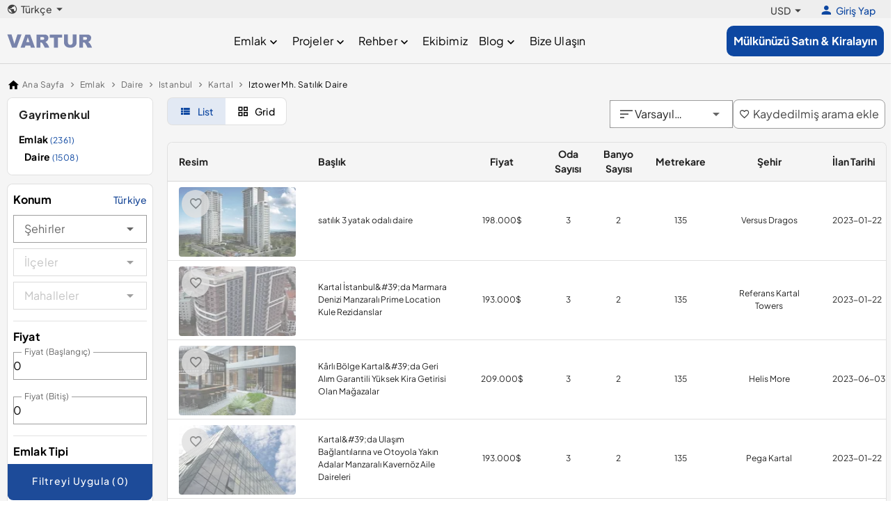

--- FILE ---
content_type: text/html;charset=utf-8
request_url: https://www.vartur.com/tr/daire/satilik/istanbul/kartal/iztower
body_size: 37770
content:
<!DOCTYPE html><html><head><meta charset="utf-8">
<meta name="viewport" content="width=device-width, initial-scale=1">
<title>Iztower Satılık Daire | Iztower Daire ilanları | Vartur </title>
<meta name="description" content="Iztower  Daire  için bizi arayabilirsiniz. Satılık  apartman dairesi ilanları ve Iztower için gayrimenkulde doğru adres Vartur ">
<meta property="og:title" content="Iztower Satılık Daire | Iztower Daire ilanları | Vartur ">
<meta property="og:description" content="Iztower Daire için bizi arayabilirsiniz. Satılık apartman dairesi ilanları ve Iztower için gayrimenkulde doğru adres Vartur">
<meta property="og:url" content>
<meta property="og:site_name" content="vartur.com">
<meta name="twitter:title" content="Iztower Satılık Daire | Iztower Daire ilanları | Vartur ">
<meta name="twitter:description" content="Iztower Daire için bizi arayabilirsiniz. Satılık apartman dairesi ilanları ve Iztower için gayrimenkulde doğru adres Vartur">
<meta property="og:image" content="https://vartur.com/logo.jpg">
<link rel="preconnect" href="https://cdn.jsdelivr.net" crossorigin="anonymous">
<link rel="preconnect" href="https://maps.googleapis.com">
<link rel="preconnect" href="https://accounts.google.com">
<link rel="preconnect" href="https://appleid.cdn-apple.com">
<script src="https://accounts.google.com/gsi/client" async defer></script>
<script src="https://appleid.cdn-apple.com/appleauth/static/jsapi/appleid/1/en_US/appleid.auth.js" async defer></script>
<script src="https://maps.googleapis.com/maps/api/js?key=AIzaSyDdS8xnmPChrpVAfUhW3Lq0VZBYXHJLGDo&libraries=places" async defer></script>
<link rel="stylesheet" href="https://cdn.jsdelivr.net/npm/@mdi/font@5.x/css/materialdesignicons.min.css" type="text/css" crossorigin="anonymous" data-hid="mdi">
<style id="vuetify-theme-stylesheet">:root {
      --v-theme-background: 255,255,255;
      --v-theme-background-overlay-multiplier: 1;
      --v-theme-surface: 255,255,255;
      --v-theme-surface-overlay-multiplier: 1;
      --v-theme-surface-bright: 255,255,255;
      --v-theme-surface-bright-overlay-multiplier: 1;
      --v-theme-surface-light: 238,238,238;
      --v-theme-surface-light-overlay-multiplier: 1;
      --v-theme-surface-variant: 66,66,66;
      --v-theme-surface-variant-overlay-multiplier: 2;
      --v-theme-on-surface-variant: 238,238,238;
      --v-theme-primary: 24,103,192;
      --v-theme-primary-overlay-multiplier: 2;
      --v-theme-primary-darken-1: 31,85,146;
      --v-theme-primary-darken-1-overlay-multiplier: 2;
      --v-theme-secondary: 72,169,166;
      --v-theme-secondary-overlay-multiplier: 1;
      --v-theme-secondary-darken-1: 1,135,134;
      --v-theme-secondary-darken-1-overlay-multiplier: 1;
      --v-theme-error: 176,0,32;
      --v-theme-error-overlay-multiplier: 2;
      --v-theme-info: 33,150,243;
      --v-theme-info-overlay-multiplier: 1;
      --v-theme-success: 76,175,80;
      --v-theme-success-overlay-multiplier: 1;
      --v-theme-warning: 251,140,0;
      --v-theme-warning-overlay-multiplier: 1;
      --v-theme-on-background: 0,0,0;
      --v-theme-on-surface: 0,0,0;
      --v-theme-on-surface-bright: 0,0,0;
      --v-theme-on-surface-light: 0,0,0;
      --v-theme-on-primary: 255,255,255;
      --v-theme-on-primary-darken-1: 255,255,255;
      --v-theme-on-secondary: 255,255,255;
      --v-theme-on-secondary-darken-1: 255,255,255;
      --v-theme-on-error: 255,255,255;
      --v-theme-on-info: 255,255,255;
      --v-theme-on-success: 255,255,255;
      --v-theme-on-warning: 255,255,255;
      --v-border-color: 0, 0, 0;
      --v-border-opacity: 0.12;
      --v-high-emphasis-opacity: 0.87;
      --v-medium-emphasis-opacity: 0.6;
      --v-disabled-opacity: 0.38;
      --v-idle-opacity: 0.04;
      --v-hover-opacity: 0.04;
      --v-focus-opacity: 0.12;
      --v-selected-opacity: 0.08;
      --v-activated-opacity: 0.12;
      --v-pressed-opacity: 0.12;
      --v-dragged-opacity: 0.08;
      --v-theme-kbd: 238, 238, 238;
      --v-theme-on-kbd: 0, 0, 0;
      --v-theme-code: 245, 245, 245;
      --v-theme-on-code: 0, 0, 0;
    }
    .v-theme--light {
      color-scheme: normal;
      --v-theme-background: 255,255,255;
      --v-theme-background-overlay-multiplier: 1;
      --v-theme-surface: 255,255,255;
      --v-theme-surface-overlay-multiplier: 1;
      --v-theme-surface-bright: 255,255,255;
      --v-theme-surface-bright-overlay-multiplier: 1;
      --v-theme-surface-light: 238,238,238;
      --v-theme-surface-light-overlay-multiplier: 1;
      --v-theme-surface-variant: 66,66,66;
      --v-theme-surface-variant-overlay-multiplier: 2;
      --v-theme-on-surface-variant: 238,238,238;
      --v-theme-primary: 24,103,192;
      --v-theme-primary-overlay-multiplier: 2;
      --v-theme-primary-darken-1: 31,85,146;
      --v-theme-primary-darken-1-overlay-multiplier: 2;
      --v-theme-secondary: 72,169,166;
      --v-theme-secondary-overlay-multiplier: 1;
      --v-theme-secondary-darken-1: 1,135,134;
      --v-theme-secondary-darken-1-overlay-multiplier: 1;
      --v-theme-error: 176,0,32;
      --v-theme-error-overlay-multiplier: 2;
      --v-theme-info: 33,150,243;
      --v-theme-info-overlay-multiplier: 1;
      --v-theme-success: 76,175,80;
      --v-theme-success-overlay-multiplier: 1;
      --v-theme-warning: 251,140,0;
      --v-theme-warning-overlay-multiplier: 1;
      --v-theme-on-background: 0,0,0;
      --v-theme-on-surface: 0,0,0;
      --v-theme-on-surface-bright: 0,0,0;
      --v-theme-on-surface-light: 0,0,0;
      --v-theme-on-primary: 255,255,255;
      --v-theme-on-primary-darken-1: 255,255,255;
      --v-theme-on-secondary: 255,255,255;
      --v-theme-on-secondary-darken-1: 255,255,255;
      --v-theme-on-error: 255,255,255;
      --v-theme-on-info: 255,255,255;
      --v-theme-on-success: 255,255,255;
      --v-theme-on-warning: 255,255,255;
      --v-border-color: 0, 0, 0;
      --v-border-opacity: 0.12;
      --v-high-emphasis-opacity: 0.87;
      --v-medium-emphasis-opacity: 0.6;
      --v-disabled-opacity: 0.38;
      --v-idle-opacity: 0.04;
      --v-hover-opacity: 0.04;
      --v-focus-opacity: 0.12;
      --v-selected-opacity: 0.08;
      --v-activated-opacity: 0.12;
      --v-pressed-opacity: 0.12;
      --v-dragged-opacity: 0.08;
      --v-theme-kbd: 238, 238, 238;
      --v-theme-on-kbd: 0, 0, 0;
      --v-theme-code: 245, 245, 245;
      --v-theme-on-code: 0, 0, 0;
    }
    .v-theme--dark {
      color-scheme: dark;
      --v-theme-background: 18,18,18;
      --v-theme-background-overlay-multiplier: 1;
      --v-theme-surface: 33,33,33;
      --v-theme-surface-overlay-multiplier: 1;
      --v-theme-surface-bright: 204,191,214;
      --v-theme-surface-bright-overlay-multiplier: 2;
      --v-theme-surface-light: 66,66,66;
      --v-theme-surface-light-overlay-multiplier: 1;
      --v-theme-surface-variant: 200,200,200;
      --v-theme-surface-variant-overlay-multiplier: 2;
      --v-theme-on-surface-variant: 0,0,0;
      --v-theme-primary: 33,150,243;
      --v-theme-primary-overlay-multiplier: 2;
      --v-theme-primary-darken-1: 39,124,193;
      --v-theme-primary-darken-1-overlay-multiplier: 2;
      --v-theme-secondary: 84,182,178;
      --v-theme-secondary-overlay-multiplier: 2;
      --v-theme-secondary-darken-1: 72,169,166;
      --v-theme-secondary-darken-1-overlay-multiplier: 2;
      --v-theme-error: 207,102,121;
      --v-theme-error-overlay-multiplier: 2;
      --v-theme-info: 33,150,243;
      --v-theme-info-overlay-multiplier: 2;
      --v-theme-success: 76,175,80;
      --v-theme-success-overlay-multiplier: 2;
      --v-theme-warning: 251,140,0;
      --v-theme-warning-overlay-multiplier: 2;
      --v-theme-on-background: 255,255,255;
      --v-theme-on-surface: 255,255,255;
      --v-theme-on-surface-bright: 0,0,0;
      --v-theme-on-surface-light: 255,255,255;
      --v-theme-on-primary: 255,255,255;
      --v-theme-on-primary-darken-1: 255,255,255;
      --v-theme-on-secondary: 255,255,255;
      --v-theme-on-secondary-darken-1: 255,255,255;
      --v-theme-on-error: 255,255,255;
      --v-theme-on-info: 255,255,255;
      --v-theme-on-success: 255,255,255;
      --v-theme-on-warning: 255,255,255;
      --v-border-color: 255, 255, 255;
      --v-border-opacity: 0.12;
      --v-high-emphasis-opacity: 1;
      --v-medium-emphasis-opacity: 0.7;
      --v-disabled-opacity: 0.5;
      --v-idle-opacity: 0.1;
      --v-hover-opacity: 0.04;
      --v-focus-opacity: 0.12;
      --v-selected-opacity: 0.08;
      --v-activated-opacity: 0.12;
      --v-pressed-opacity: 0.16;
      --v-dragged-opacity: 0.08;
      --v-theme-kbd: 66, 66, 66;
      --v-theme-on-kbd: 255, 255, 255;
      --v-theme-code: 52, 52, 52;
      --v-theme-on-code: 204, 204, 204;
    }
    .bg-background {
      --v-theme-overlay-multiplier: var(--v-theme-background-overlay-multiplier);
      background-color: rgb(var(--v-theme-background)) !important;
      color: rgb(var(--v-theme-on-background)) !important;
    }
    .bg-surface {
      --v-theme-overlay-multiplier: var(--v-theme-surface-overlay-multiplier);
      background-color: rgb(var(--v-theme-surface)) !important;
      color: rgb(var(--v-theme-on-surface)) !important;
    }
    .bg-surface-bright {
      --v-theme-overlay-multiplier: var(--v-theme-surface-bright-overlay-multiplier);
      background-color: rgb(var(--v-theme-surface-bright)) !important;
      color: rgb(var(--v-theme-on-surface-bright)) !important;
    }
    .bg-surface-light {
      --v-theme-overlay-multiplier: var(--v-theme-surface-light-overlay-multiplier);
      background-color: rgb(var(--v-theme-surface-light)) !important;
      color: rgb(var(--v-theme-on-surface-light)) !important;
    }
    .bg-surface-variant {
      --v-theme-overlay-multiplier: var(--v-theme-surface-variant-overlay-multiplier);
      background-color: rgb(var(--v-theme-surface-variant)) !important;
      color: rgb(var(--v-theme-on-surface-variant)) !important;
    }
    .bg-primary {
      --v-theme-overlay-multiplier: var(--v-theme-primary-overlay-multiplier);
      background-color: rgb(var(--v-theme-primary)) !important;
      color: rgb(var(--v-theme-on-primary)) !important;
    }
    .bg-primary-darken-1 {
      --v-theme-overlay-multiplier: var(--v-theme-primary-darken-1-overlay-multiplier);
      background-color: rgb(var(--v-theme-primary-darken-1)) !important;
      color: rgb(var(--v-theme-on-primary-darken-1)) !important;
    }
    .bg-secondary {
      --v-theme-overlay-multiplier: var(--v-theme-secondary-overlay-multiplier);
      background-color: rgb(var(--v-theme-secondary)) !important;
      color: rgb(var(--v-theme-on-secondary)) !important;
    }
    .bg-secondary-darken-1 {
      --v-theme-overlay-multiplier: var(--v-theme-secondary-darken-1-overlay-multiplier);
      background-color: rgb(var(--v-theme-secondary-darken-1)) !important;
      color: rgb(var(--v-theme-on-secondary-darken-1)) !important;
    }
    .bg-error {
      --v-theme-overlay-multiplier: var(--v-theme-error-overlay-multiplier);
      background-color: rgb(var(--v-theme-error)) !important;
      color: rgb(var(--v-theme-on-error)) !important;
    }
    .bg-info {
      --v-theme-overlay-multiplier: var(--v-theme-info-overlay-multiplier);
      background-color: rgb(var(--v-theme-info)) !important;
      color: rgb(var(--v-theme-on-info)) !important;
    }
    .bg-success {
      --v-theme-overlay-multiplier: var(--v-theme-success-overlay-multiplier);
      background-color: rgb(var(--v-theme-success)) !important;
      color: rgb(var(--v-theme-on-success)) !important;
    }
    .bg-warning {
      --v-theme-overlay-multiplier: var(--v-theme-warning-overlay-multiplier);
      background-color: rgb(var(--v-theme-warning)) !important;
      color: rgb(var(--v-theme-on-warning)) !important;
    }
    .text-background {
      color: rgb(var(--v-theme-background)) !important;
    }
    .border-background {
      --v-border-color: var(--v-theme-background);
    }
    .text-surface {
      color: rgb(var(--v-theme-surface)) !important;
    }
    .border-surface {
      --v-border-color: var(--v-theme-surface);
    }
    .text-surface-bright {
      color: rgb(var(--v-theme-surface-bright)) !important;
    }
    .border-surface-bright {
      --v-border-color: var(--v-theme-surface-bright);
    }
    .text-surface-light {
      color: rgb(var(--v-theme-surface-light)) !important;
    }
    .border-surface-light {
      --v-border-color: var(--v-theme-surface-light);
    }
    .text-surface-variant {
      color: rgb(var(--v-theme-surface-variant)) !important;
    }
    .border-surface-variant {
      --v-border-color: var(--v-theme-surface-variant);
    }
    .on-surface-variant {
      color: rgb(var(--v-theme-on-surface-variant)) !important;
    }
    .text-primary {
      color: rgb(var(--v-theme-primary)) !important;
    }
    .border-primary {
      --v-border-color: var(--v-theme-primary);
    }
    .text-primary-darken-1 {
      color: rgb(var(--v-theme-primary-darken-1)) !important;
    }
    .border-primary-darken-1 {
      --v-border-color: var(--v-theme-primary-darken-1);
    }
    .text-secondary {
      color: rgb(var(--v-theme-secondary)) !important;
    }
    .border-secondary {
      --v-border-color: var(--v-theme-secondary);
    }
    .text-secondary-darken-1 {
      color: rgb(var(--v-theme-secondary-darken-1)) !important;
    }
    .border-secondary-darken-1 {
      --v-border-color: var(--v-theme-secondary-darken-1);
    }
    .text-error {
      color: rgb(var(--v-theme-error)) !important;
    }
    .border-error {
      --v-border-color: var(--v-theme-error);
    }
    .text-info {
      color: rgb(var(--v-theme-info)) !important;
    }
    .border-info {
      --v-border-color: var(--v-theme-info);
    }
    .text-success {
      color: rgb(var(--v-theme-success)) !important;
    }
    .border-success {
      --v-border-color: var(--v-theme-success);
    }
    .text-warning {
      color: rgb(var(--v-theme-warning)) !important;
    }
    .border-warning {
      --v-border-color: var(--v-theme-warning);
    }
    .on-background {
      color: rgb(var(--v-theme-on-background)) !important;
    }
    .on-surface {
      color: rgb(var(--v-theme-on-surface)) !important;
    }
    .on-surface-bright {
      color: rgb(var(--v-theme-on-surface-bright)) !important;
    }
    .on-surface-light {
      color: rgb(var(--v-theme-on-surface-light)) !important;
    }
    .on-primary {
      color: rgb(var(--v-theme-on-primary)) !important;
    }
    .on-primary-darken-1 {
      color: rgb(var(--v-theme-on-primary-darken-1)) !important;
    }
    .on-secondary {
      color: rgb(var(--v-theme-on-secondary)) !important;
    }
    .on-secondary-darken-1 {
      color: rgb(var(--v-theme-on-secondary-darken-1)) !important;
    }
    .on-error {
      color: rgb(var(--v-theme-on-error)) !important;
    }
    .on-info {
      color: rgb(var(--v-theme-on-info)) !important;
    }
    .on-success {
      color: rgb(var(--v-theme-on-success)) !important;
    }
    .on-warning {
      color: rgb(var(--v-theme-on-warning)) !important;
    }
</style>
<link rel="stylesheet" href="/_nuxt/entry-YCP8QLmJ.css" crossorigin>
<link rel="modulepreload" as="script" crossorigin href="/_nuxt/entry-DX2c0gJ8.js">
<link rel="modulepreload" as="script" crossorigin href="/_nuxt/vendor-socket-0LLqf1Fn.js">
<link rel="modulepreload" as="script" crossorigin href="/_nuxt/vendor-charts-tY1dO75G.js">
<link rel="modulepreload" as="script" crossorigin href="/_nuxt/silent-rvow4uS_.js">
<link rel="modulepreload" as="script" crossorigin href="/_nuxt/index-CMnjKnne.js">
<link rel="modulepreload" as="script" crossorigin href="/_nuxt/index-BHqXH4rn.js">
<link rel="modulepreload" as="script" crossorigin href="/_nuxt/breadcrumb-D5x_C-50.js">
<link rel="modulepreload" as="script" crossorigin href="/_nuxt/index-DQEMKD9h.js">
<link rel="modulepreload" as="script" crossorigin href="/_nuxt/location-qsjlDFut.js">
<link rel="modulepreload" as="script" crossorigin href="/_nuxt/radio-BL5gvUhA.js">
<link rel="modulepreload" as="script" crossorigin href="/_nuxt/range-BRz7oLIZ.js">
<link rel="modulepreload" as="script" crossorigin href="/_nuxt/checkbox-x8aZtS-r.js">
<link rel="modulepreload" as="script" crossorigin href="/_nuxt/apply-filter-button-BIfN8Jh7.js">
<link rel="modulepreload" as="script" crossorigin href="/_nuxt/data-Da_p5yLU.js">
<link rel="modulepreload" as="script" crossorigin href="/_nuxt/grid-wO3fYZeJ.js">
<link rel="modulepreload" as="script" crossorigin href="/_nuxt/favorite-icon.vue-DpCdYN7S.js">
<link rel="modulepreload" as="script" crossorigin href="/_nuxt/list-D_yWeNlg.js">
<link rel="modulepreload" as="script" crossorigin href="/_nuxt/sort-0oZPJVWU.js">
<link rel="modulepreload" as="script" crossorigin href="/_nuxt/add-to-favorites-oyrAD49s.js">
<link rel="modulepreload" as="script" crossorigin href="/_nuxt/categories-in-sidebar-DRxf337j.js">
<link rel="modulepreload" as="script" crossorigin href="/_nuxt/category-j6aMHShM.js">
<link rel="modulepreload" as="script" crossorigin href="/_nuxt/list-gE448B2Y.js">
<link rel="modulepreload" as="script" crossorigin href="/_nuxt/pages-DnSgeEUc.js">
<link rel="modulepreload" as="script" crossorigin href="/_nuxt/post-Cpb98EiE.js">
<link rel="modulepreload" as="script" crossorigin href="/_nuxt/content-6wlbu6Dq.js">
<link rel="modulepreload" as="script" crossorigin href="/_nuxt/posts-CToBWwxY.js">
<link rel="modulepreload" as="script" crossorigin href="/_nuxt/index-Td2eR0N1.js">
<link rel="modulepreload" as="script" crossorigin href="/_nuxt/header-Cpx9yPSu.js">
<link rel="modulepreload" as="script" crossorigin href="/_nuxt/index-D1A-MzS0.js">
<link rel="modulepreload" as="script" crossorigin href="/_nuxt/card.vue-4nmeIRU1.js">
<link rel="modulepreload" as="script" crossorigin href="/_nuxt/header.vue-C8O9OHkp.js">
<link rel="modulepreload" as="script" crossorigin href="/_nuxt/show-C3XUtyHp.js">
<link rel="modulepreload" as="script" crossorigin href="/_nuxt/default-Do1G3PYL.js">
<link rel="modulepreload" as="script" crossorigin href="/_nuxt/change-language-B1lrSzsF.js">
<link rel="modulepreload" as="script" crossorigin href="/_nuxt/login-button-CfRNC3zV.js">
<link rel="modulepreload" as="script" crossorigin href="/_nuxt/logout-B0Dkz_Fr.js">
<link rel="modulepreload" as="script" crossorigin href="/_nuxt/default-NAZbRVY5.js">
<link rel="preload" as="fetch" fetchpriority="low" crossorigin="anonymous" href="/_nuxt/builds/meta/031b4009-b9a5-4f92-b850-40bb9cfe9f4d.json">
<link rel="dns-prefetch" href="https://cdn.jsdelivr.net">
<link rel="prefetch" as="image" type="image/svg+xml" href="/_nuxt/logo-CXWK8fX6.svg">
<link rel="prefetch" as="image" type="image/svg+xml" href="/_nuxt/placeholder-BigldLcN.svg">
<link rel="prefetch" as="image" type="image/svg+xml" href="/_nuxt/logo-white-BJEc43Nx.svg">
<link rel="prefetch" as="image" type="image/jpeg" href="/_nuxt/contact-bg-NiTIKkFj.jpg">
<link rel="prefetch" as="script" crossorigin href="/_nuxt/authentication-E2pE2MpI.js">
<link rel="prefetch" as="script" crossorigin href="/_nuxt/authorization-Btx_qkfq.js">
<link rel="prefetch" as="script" crossorigin href="/_nuxt/account-DfqmIY9r.js">
<link rel="prefetch" as="script" crossorigin href="/_nuxt/side-bar-UClK2LDS.js">
<link rel="prefetch" as="script" crossorigin href="/_nuxt/landing-CTz-r1yF.js">
<link rel="prefetch" as="image" type="image/svg+xml" href="/_nuxt/visa-D98PbSvn.svg">
<link rel="prefetch" as="image" type="image/svg+xml" href="/_nuxt/mastercard-DFn0dKW1.svg">
<link rel="prefetch" as="image" type="image/svg+xml" href="/_nuxt/american-express-C_DnDM-a.svg">
<meta name="robots" content="index, follow, max-image-preview:large, max-snippet:-1, max-video-preview:-1">
<meta name="twitter:card" content="summary">
<meta property="og:type" content="website">
<meta http-equiv="Accept-CH" content="Sec-CH-DPR, Sec-CH-Width">
<link rel="icon" type="image/x-icon" href="https://vartur.com/favicon.ico">
<link rel="canonical" href="https://www.vartur.com/tr/daire/satilik/istanbul/kartal/iztower">
<link rel="alternate" hreflang="x-default" href="https://www.vartur.com/apartment/for-sale/istanbul/kartal/iztower">
<link rel="alternate" hreflang="en" href="https://www.vartur.com/apartment/for-sale/istanbul/kartal/iztower">
<script type="application/ld+json">{"@context":"https://schema.org","@type":"BreadcrumbList","itemListElement":[{"@type":"ListItem","position":1,"name":"Home","item":"https://www.vartur.com"},{"@type":"ListItem","position":2,"name":"Daire","item":"https://www.vartur.com/daire"},{"@type":"ListItem","position":3,"name":"Satilik","item":"https://www.vartur.com/daire/satilik"},{"@type":"ListItem","position":4,"name":"Istanbul","item":"https://www.vartur.com/daire/satilik/istanbul"},{"@type":"ListItem","position":5,"name":"Kartal","item":"https://www.vartur.com/daire/satilik/istanbul/kartal"},{"@type":"ListItem","position":6,"name":"Iztower","item":"https://www.vartur.com/daire/satilik/istanbul/kartal/iztower"}]}</script>
<script type="application/ld+json">{"@context":"https://schema.org","@type":"Product","name":"satılık 3 yatak odalı daire","image":["https://ik.imagekit.io/xwk4ulocc/images/files/02-2020/ad1064/3-bedroom-apartment-for-sale-1065684089_large.JPG","https://ik.imagekit.io/xwk4ulocc/images/files/02-2020/ad1064/3-bedroom-apartment-for-sale-751062476_large.JPG","https://ik.imagekit.io/xwk4ulocc/images/files/02-2020/ad1064/3-bedroom-apartment-for-sale-1562110144_large.JPG"],"description":"satılık 3 yatak odalı daire","offers":{"@type":"Offer","url":"https://www.vartur.com/satilik-3-yatak-odali-daire-daire-satilik-1064","priceCurrency":"USD","price":198000,"availability":"https://schema.org/InStock","seller":{"@type":"Organization","name":"https://www.vartur.com"},"priceValidUntil":"2030-01-01","hasMerchantReturnPolicy":{"@type":"MerchantReturnPolicy","applicableCountry":"tr","returnPolicyCategory":"https://schema.org/MerchantReturnFiniteReturnWindow","merchantReturnDays":0,"returnMethod":"https://schema.org/ReturnByMail","returnFees":"https://schema.org/FreeReturn"}}}</script>
<script type="application/ld+json">{"@context":"https://schema.org","@type":"Product","name":"Kartal İstanbul&#39;da Marmara Denizi Manzaralı Prime Location Kule Rezidanslar","image":["https://ik.imagekit.io/xwk4ulocc/images/files/05-2020/ad9173/marmara-sea-view-prime-location-tower-residences-in-kartal-istanbul-968978488_large.jpg","https://ik.imagekit.io/xwk4ulocc/images/files/05-2020/ad9173/marmara-sea-view-prime-location-tower-residences-in-kartal-istanbul-1909445500_large.jpg","https://ik.imagekit.io/xwk4ulocc/images/files/05-2020/ad9173/marmara-sea-view-prime-location-tower-residences-in-kartal-istanbul-1597059695_large.jpg"],"description":"Kartal İstanbul&#39;da Marmara Denizi Manzaralı Prime Location Kule Rezidanslar","offers":{"@type":"Offer","url":"https://www.vartur.com/kartal-istanbuland39da-marmara-denizi-manzarali-prime-location-kule-rezidanslar-daire-satilik-9173","priceCurrency":"USD","price":193000,"availability":"https://schema.org/InStock","seller":{"@type":"Organization","name":"https://www.vartur.com"},"priceValidUntil":"2030-01-01","hasMerchantReturnPolicy":{"@type":"MerchantReturnPolicy","applicableCountry":"tr","returnPolicyCategory":"https://schema.org/MerchantReturnFiniteReturnWindow","merchantReturnDays":0,"returnMethod":"https://schema.org/ReturnByMail","returnFees":"https://schema.org/FreeReturn"}}}</script>
<script type="application/ld+json">{"@context":"https://schema.org","@type":"Product","name":"Kârlı Bölge Kartal&#39;da Geri Alım Garantili Yüksek Kira Getirisi Olan Mağazalar","image":["https://ik.imagekit.io/xwk4ulocc/images/files/12-2020/ad22260/buyback-guaranteed-shops-with-high-rental-income-in-profi-1_large.jpg","https://ik.imagekit.io/xwk4ulocc/images/files/12-2020/ad22260/buyback-guaranteed-shops-with-high-rental-income-in-profi-2_large.JPG","https://ik.imagekit.io/xwk4ulocc/images/files/12-2020/ad22260/buyback-guaranteed-shops-with-high-rental-income-in-profi-3_large.jpg"],"description":"Kârlı Bölge Kartal&#39;da Geri Alım Garantili Yüksek Kira Getirisi Olan Mağazalar","offers":{"@type":"Offer","url":"https://www.vartur.com/karli-bolge-kartaland39da-geri-alim-garantili-yuksek-kira-getirisi-olan-magazalar-daire-satilik-22260","priceCurrency":"USD","price":209000,"availability":"https://schema.org/InStock","seller":{"@type":"Organization","name":"https://www.vartur.com"},"priceValidUntil":"2030-01-01","hasMerchantReturnPolicy":{"@type":"MerchantReturnPolicy","applicableCountry":"tr","returnPolicyCategory":"https://schema.org/MerchantReturnFiniteReturnWindow","merchantReturnDays":0,"returnMethod":"https://schema.org/ReturnByMail","returnFees":"https://schema.org/FreeReturn"}}}</script>
<script type="application/ld+json">{"@context":"https://schema.org","@type":"Product","name":"Kartal&#39;da Ulaşım Bağlantılarına ve Otoyola Yakın Adalar Manzaralı Kavernöz Aile Daireleri","image":["https://ik.imagekit.io/xwk4ulocc/images/files/12-2020/ad22309/princes-island-view-cavernous-family-apartments-close-to-10_large.jpg","https://ik.imagekit.io/xwk4ulocc/images/files/12-2020/ad22309/princes-island-view-cavernous-family-apartments-close-to--4_large.jpg","https://ik.imagekit.io/xwk4ulocc/images/files/12-2020/ad22309/princes-island-view-cavernous-family-apartments-close-to--8_large.jpg"],"description":"Kartal&#39;da Ulaşım Bağlantılarına ve Otoyola Yakın Adalar Manzaralı Kavernöz Aile Daireleri","offers":{"@type":"Offer","url":"https://www.vartur.com/kartaland39da-ulasim-baglantilarina-ve-otoyola-yakin-adalar-manzarali-kavernoz-aile-daireleri-daire-satilik-22309","priceCurrency":"USD","price":193000,"availability":"https://schema.org/InStock","seller":{"@type":"Organization","name":"https://www.vartur.com"},"priceValidUntil":"2030-01-01","hasMerchantReturnPolicy":{"@type":"MerchantReturnPolicy","applicableCountry":"tr","returnPolicyCategory":"https://schema.org/MerchantReturnFiniteReturnWindow","merchantReturnDays":0,"returnMethod":"https://schema.org/ReturnByMail","returnFees":"https://schema.org/FreeReturn"}}}</script>
<script type="application/ld+json">{"@context":"https://schema.org","@type":"Product","name":"Kartal İstanbul Tual Adalar&#39;da Deniz ve Orman Manzaralı Satılık 3+1 Daire","image":["https://ik.imagekit.io/xwk4ulocc/images/files/06-2021/ad38507/3-1-apartment-with-tual-island-an-sea-view-for-sale-in--24_large.jpeg","https://ik.imagekit.io/xwk4ulocc/images/files/06-2021/ad38507/3-1-apartment-with-tual-island-an-sea-view-for-sale-in--23_large.jpeg","https://ik.imagekit.io/xwk4ulocc/images/files/06-2021/ad38507/3-1-apartment-with-tual-island-an-sea-view-for-sale-in--29_large.jpeg"],"description":"Kartal İstanbul Tual Adalar&#39;da Deniz ve Orman Manzaralı Satılık 3+1 Daire","offers":{"@type":"Offer","url":"https://www.vartur.com/kartal-istanbul-tual-adalarand39da-deniz-ve-orman-manzarali-satilik-31-daire-daire-satilik-38507","priceCurrency":"USD","price":233000,"availability":"https://schema.org/InStock","seller":{"@type":"Organization","name":"https://www.vartur.com"},"priceValidUntil":"2030-01-01","hasMerchantReturnPolicy":{"@type":"MerchantReturnPolicy","applicableCountry":"tr","returnPolicyCategory":"https://schema.org/MerchantReturnFiniteReturnWindow","merchantReturnDays":0,"returnMethod":"https://schema.org/ReturnByMail","returnFees":"https://schema.org/FreeReturn"}}}</script>
<script type="application/ld+json">{"@context":"https://schema.org","@type":"Product","name":"İstanbul İstmarina&#39;da Satılık Vatandaşlığa Uygun Daire","image":["https://ik.imagekit.io/xwk4ulocc/images/files/07-2021/ad40366/the-apartment-suitable-for-citizenship-for-sale-in-istma-4_large.jpeg","https://ik.imagekit.io/xwk4ulocc/images/files/07-2021/ad40366/the-apartment-suitable-for-citizenship-for-sale-in-istm-11_large.jpeg","https://ik.imagekit.io/xwk4ulocc/images/files/07-2021/ad40366/the-apartment-suitable-for-citizenship-for-sale-in-istma-7_large.jpeg"],"description":"İstanbul İstmarina&#39;da Satılık Vatandaşlığa Uygun Daire","offers":{"@type":"Offer","url":"https://www.vartur.com/istanbul-istmarinaand39da-satilik-vatandasliga-uygun-daire-daire-satilik-40366","priceCurrency":"USD","price":302000,"availability":"https://schema.org/InStock","seller":{"@type":"Organization","name":"https://www.vartur.com"},"priceValidUntil":"2030-01-01","hasMerchantReturnPolicy":{"@type":"MerchantReturnPolicy","applicableCountry":"tr","returnPolicyCategory":"https://schema.org/MerchantReturnFiniteReturnWindow","merchantReturnDays":0,"returnMethod":"https://schema.org/ReturnByMail","returnFees":"https://schema.org/FreeReturn"}}}</script>
<script type="application/ld+json">{"@context":"https://schema.org","@type":"Product","name":"Kartal&#39;da Huzurlu Mahallede Eşsiz Adalar Manzaralı Geniş Aile Daireleri","image":["https://ik.imagekit.io/xwk4ulocc/images/files/08-2021/ad47728/unique-princess-islands-view-spacious-family-apartments-i-1_large.png","https://ik.imagekit.io/xwk4ulocc/images/files/08-2021/ad47728/unique-princess-islands-view-spacious-family-apartments-i-2_large.png","https://ik.imagekit.io/xwk4ulocc/images/files/08-2021/ad47728/unique-princess-islands-view-spacious-family-apartments-i-4_large.png"],"description":"Kartal&#39;da Huzurlu Mahallede Eşsiz Adalar Manzaralı Geniş Aile Daireleri","offers":{"@type":"Offer","url":"https://www.vartur.com/kartaland39da-huzurlu-mahallede-essiz-adalar-manzarali-genis-aile-daireleri-daire-satilik-47728","priceCurrency":"USD","price":193000,"availability":"https://schema.org/InStock","seller":{"@type":"Organization","name":"https://www.vartur.com"},"priceValidUntil":"2030-01-01","hasMerchantReturnPolicy":{"@type":"MerchantReturnPolicy","applicableCountry":"tr","returnPolicyCategory":"https://schema.org/MerchantReturnFiniteReturnWindow","merchantReturnDays":0,"returnMethod":"https://schema.org/ReturnByMail","returnFees":"https://schema.org/FreeReturn"}}}</script>
<script type="application/ld+json">{"@context":"https://schema.org","@type":"Product","name":"Alışveriş Merkezi İçerisinde Tam Tesis Kompleksinde Muazzam Marmara Denizi ve Adalar Manzaralı Rezidans","image":["https://ik.imagekit.io/xwk4ulocc/images/files/11-2021/ad57952/enormous-marmara-sea-princes-islands-view-residence-in-f-80_large.jpg","https://ik.imagekit.io/xwk4ulocc/images/files/11-2021/ad57952/enormous-marmara-sea-princes-islands-view-residence-in-f-36_large.jpg","https://ik.imagekit.io/xwk4ulocc/images/files/11-2021/ad57952/enormous-marmara-sea-princes-islands-view-residence-in-f-37_large.jpg"],"description":"Alışveriş Merkezi İçerisinde Tam Tesis Kompleksinde Muazzam Marmara Denizi ve Adalar Manzaralı Rezidans","offers":{"@type":"Offer","url":"https://www.vartur.com/alisveris-merkezi-icerisinde-tam-tesis-kompleksinde-muazzam-marmara-denizi-ve-adalar-manzarali-rezidans-daire-satilik-57952","priceCurrency":"USD","price":627000,"availability":"https://schema.org/InStock","seller":{"@type":"Organization","name":"https://www.vartur.com"},"priceValidUntil":"2030-01-01","hasMerchantReturnPolicy":{"@type":"MerchantReturnPolicy","applicableCountry":"tr","returnPolicyCategory":"https://schema.org/MerchantReturnFiniteReturnWindow","merchantReturnDays":0,"returnMethod":"https://schema.org/ReturnByMail","returnFees":"https://schema.org/FreeReturn"}}}</script>
<script type="application/ld+json">{"@context":"https://schema.org","@type":"Product","name":"Kartal&#39;da Metroya Yakın Zarif Mimari Deniz Manzaralı Tower Rezidanslar","image":["https://ik.imagekit.io/xwk4ulocc/2022/4/22/1650597328203.jpeg","https://ik.imagekit.io/xwk4ulocc/2022/4/22/1650597329023.jpeg","https://ik.imagekit.io/xwk4ulocc/2022/4/22/1650597330162.jpeg"],"description":"Kartal&#39;da Metroya Yakın Zarif Mimari Deniz Manzaralı Tower Rezidanslar","offers":{"@type":"Offer","url":"https://www.vartur.com/kartaland39da-metroya-yakin-zarif-mimari-deniz-manzarali-tower-rezidanslar-daire-satilik-66948","priceCurrency":"USD","price":210000,"availability":"https://schema.org/InStock","seller":{"@type":"Organization","name":"https://www.vartur.com"},"priceValidUntil":"2030-01-01","hasMerchantReturnPolicy":{"@type":"MerchantReturnPolicy","applicableCountry":"tr","returnPolicyCategory":"https://schema.org/MerchantReturnFiniteReturnWindow","merchantReturnDays":0,"returnMethod":"https://schema.org/ReturnByMail","returnFees":"https://schema.org/FreeReturn"}}}</script>
<script type="application/ld+json">{"@context":"https://schema.org","@type":"Product","name":"Yatırım Fırsatı Direk Deniz Manzaralı Kartal Rezidansları E5 Otoyolu &amp; Metroya Yakın","image":["https://ik.imagekit.io/xwk4ulocc/2022/4/22/1650599187276.jpeg","https://ik.imagekit.io/xwk4ulocc/2022/4/22/1650599188062.jpeg","https://ik.imagekit.io/xwk4ulocc/2022/4/22/1650599189192.jpeg"],"description":"Yatırım Fırsatı Direk Deniz Manzaralı Kartal Rezidansları E5 Otoyolu &amp; Metroya Yakın","offers":{"@type":"Offer","url":"https://www.vartur.com/yatirim-firsati-direk-deniz-manzarali-kartal-rezidanslari-e5-otoyolu-andamp-metroya-yakin-daire-satilik-66949","priceCurrency":"USD","price":310000,"availability":"https://schema.org/InStock","seller":{"@type":"Organization","name":"https://www.vartur.com"},"priceValidUntil":"2030-01-01","hasMerchantReturnPolicy":{"@type":"MerchantReturnPolicy","applicableCountry":"tr","returnPolicyCategory":"https://schema.org/MerchantReturnFiniteReturnWindow","merchantReturnDays":0,"returnMethod":"https://schema.org/ReturnByMail","returnFees":"https://schema.org/FreeReturn"}}}</script>
<script type="module" src="/_nuxt/entry-DX2c0gJ8.js" crossorigin></script></head><body><div id="__nuxt"><!--[--><!--[--><div><!--[--><!--[--><base href="/"><meta name="viewport" content="width=device-width, initial-scale=1, maximum-scale=1"><!----><!----><!----><!----><!----><!----><!----><!----><!--[--><!--[--><!----><!--]--><!--[--><!----><!--]--><!--]--><!----><!--]--><div class="v-application v-theme--light v-layout v-layout--full-height v-locale--is-ltr" style=""><div class="v-application__wrap"><!--[--><main class="v-main bg-grey-lighten-4" style="--v-layout-left:0px;--v-layout-right:0px;--v-layout-top:0px;--v-layout-bottom:0px;transition:none !important;"><!--[--><!----><div><div id="header-top" class="header-top bg-grey-lighten-3 mx-auto"><div class="v-container v-locale--is-ltr d-flex justify-space-between  w-100 px-0 max-w-1400 pa-0" style=""><div id="header-top-container" class="d-flex align-center justify-space-between w-100 px-"><div class="language-selector position-relative"><div class="d-flex align-center text-subtitle-2 text-decoration-none cursor-pointer text-grey-darken-3 dropdown-toggle"><i class="mdi-earth mdi v-icon notranslate v-theme--light v-icon--size-default v-icon--start me-1 text-subtitle-1" style="" aria-hidden="true"></i> Türkçe <i class="mdi-menu-down mdi v-icon notranslate v-theme--light v-icon--size-default v-icon--end ms-0" style="" aria-hidden="true"></i></div><ul class="d-none language-dropdown-list position-absolute bg-white rounded-lg elevation-2 mt-2 py-2 px-0 list-unstyled"><!--[--><!--]--></ul></div><div class="d-flex align-center pt-1"><!--[--><!--[--><div class="d-flex align-center text-subtitle-2 text-decoration-none mx-2 cursor-pointer text-grey-darken-3" aria-haspopup="menu" aria-expanded="false" aria-controls="v-menu-v-0-0-0-0-0">USD <i class="mdi-menu-down mdi v-icon notranslate v-theme--light v-icon--size-default v-icon--end ms-0" style="" aria-hidden="true"></i></div><!--]--><!----><!--]--><!--[--><div class="d-flex align-center text-decoration-none text-subtitle-2 rounded-pill mx-3 cursor-pointer text-blue-darken-4"><i class="mdi-account mdi v-icon notranslate v-theme--light v-icon--size-default me-1 text-h6" style="" aria-hidden="true"></i> Giriş Yap</div><!--[--><!----><!----><!--]--><!--[--><!----><!----><!--]--><!--]--></div></div></div></div><header class="header"><div class="v-container v-locale--is-ltr d-flex justify-space-between w-100 px-0 max-w-1400 pa-0" style="" id="header"><div class="d-flex align-center"><a href="/tr/" class="text-decoration-none"><div id="imageContainerLogo"><img src="/_nuxt/logo-white-BJEc43Nx.svg" alt="Vartur Real Estate" loading="lazy" decoding="async" class="c-image h-px-20 img logoWhite"><img src="/_nuxt/logo-CXWK8fX6.svg" alt="Vartur Real Estate" loading="lazy" decoding="async" class="c-image h-px-20 img logoBlue"></div></a></div><div class="d-flex align-center"><div class="nav d-flex flex-wrap"><nav class=""><ul class="menu"><!--[--><li class="menu-item"><a href="javascript:void(0)" class="text-decoration-none rounded-pill px-2 nav-link d-flex align-center text-subtitle-1 text-capitalize">Emlak <i class="mdi-chevron-down mdi v-icon notranslate v-theme--light v-icon--size-default v-icon--end ms-0 text-h6 mt-1" style="" aria-hidden="true"></i></a><ul class="submenu"><!--[--><li><a href="/tr/emlak/satilik/turkiye/" class="submenu-link" title="Türkiye Emlak">Türkiye Emlak</a></li><li><a href="/tr/emlak/satilik/dubai/" class="submenu-link" title="Dubai Emlak">Dubai Emlak</a></li><!--]--></ul></li><li class="menu-item"><a href="javascript:void(0)" class="text-decoration-none rounded-pill px-2 nav-link d-flex align-center text-subtitle-1 text-capitalize">Projeler <i class="mdi-chevron-down mdi v-icon notranslate v-theme--light v-icon--size-default v-icon--end ms-0 text-h6 mt-1" style="" aria-hidden="true"></i></a><ul class="submenu"><!--[--><li><a href="/tr/projeler/dubai/" class="submenu-link" title="Dubai Projeler">Dubai Projeler</a></li><li><a href="/tr/projeler/miami/" class="submenu-link" title="Miami Projeler">Miami Projeler</a></li><!--]--></ul></li><li class="menu-item"><a href="/tr/guides/" class="text-decoration-none text-subtitle-1 rounded-pill px-2 nav-link d-flex align-center font-weight-semibold text-capitalize" title="Rehber">Rehber <i class="mdi-chevron-down mdi v-icon notranslate v-theme--light v-icon--size-default v-icon--end ms-0 text-h6 mt-1" style="" aria-hidden="true"></i></a><ul class="submenu"><!--[--><li><a href="/tr/guides/turkiye/" class="submenu-link" title="Rehber Turkiye">Rehber Turkiye</a></li><li><a href="/tr/guides/dubai/" class="submenu-link" title="Dubai Guides">Dubai Guides</a></li><!--]--></ul></li><li class="menu-item"><a href="/tr/ekibimiz/" class="text-decoration-none text-subtitle-1 rounded-pill px-2 nav-link d-flex align-center font-weight-semibold text-capitalize" title="Ekibimiz">Ekibimiz <!----></a><!----></li><li class="menu-item"><a href="javascript:void(0)" class="text-decoration-none rounded-pill px-2 nav-link d-flex align-center text-subtitle-1 text-capitalize">Blog <i class="mdi-chevron-down mdi v-icon notranslate v-theme--light v-icon--size-default v-icon--end ms-0 text-h6 mt-1" style="" aria-hidden="true"></i></a><ul class="submenu"><!--[--><li><a href="/tr/turkiyede-yasam/" class="submenu-link" title="Türkiye&#39;de Yaşam">Türkiye&#39;de Yaşam</a></li><li><a href="/tr/dubaide-yasam/" class="submenu-link" title="Dubai&#39;de Yaşam">Dubai&#39;de Yaşam</a></li><li><a href="/tr/serifthebrokerturkiye/" class="submenu-link" title="Şerif The Broker Türkiye">Şerif The Broker Türkiye</a></li><!--]--></ul></li><li class="menu-item"><a href="/tr/bize-ulasin/" class="text-decoration-none text-subtitle-1 rounded-pill px-2 nav-link d-flex align-center font-weight-semibold text-capitalize" title="Bize Ulaşın">Bize Ulaşın <!----></a><!----></li><!--]--></ul></nav></div></div><div class="d-flex align-center"><a href="/tr/account/listings/create" class="sell-btn text-decoration-none text-white bg-blue-darken-4" title="Mülkünüzü Satın &amp; Kiralayın"><span class="mb-0 py-2 font-weight-bold">Mülkünüzü Satın &amp; Kiralayın</span></a><!----></div></div><!--[--><nav class="v-navigation-drawer v-navigation-drawer--right v-navigation-drawer--temporary v-theme--light v-navigation-drawer--mobile bg-white" style="right:0;z-index:1004;transform:translateX(256px);position:fixed;transition:none !important;"><!----><!----><div class="v-navigation-drawer__content"><!--[--><ul class="menu-nav px-3 py-2 d-flex flex-column ga-3"><!--[--><li class="menu-item mb-1"><a href="javascript:void(0)" class="text-decoration-none rounded-pill d-flex align-center text-body-1 font-weight-medium py-2">Emlak <i class="mdi-chevron-down mdi v-icon notranslate v-theme--light v-icon--size-default v-icon--end ms-1 text-h6 mt-1" style="" aria-hidden="true"></i></a><ul class="submenu ps-4"><!--[--><li class="py-1"><a href="/tr/emlak/satilik/turkiye/" class="submenu-link text-decoration-none text-body-2 text-grey-darken-2" title="Türkiye Emlak">Türkiye Emlak</a></li><li class="py-1"><a href="/tr/emlak/satilik/dubai/" class="submenu-link text-decoration-none text-body-2 text-grey-darken-2" title="Dubai Emlak">Dubai Emlak</a></li><!--]--></ul></li><li class="menu-item mb-1"><a href="javascript:void(0)" class="text-decoration-none rounded-pill d-flex align-center text-body-1 font-weight-medium py-2">Projeler <i class="mdi-chevron-down mdi v-icon notranslate v-theme--light v-icon--size-default v-icon--end ms-1 text-h6 mt-1" style="" aria-hidden="true"></i></a><ul class="submenu ps-4"><!--[--><li class="py-1"><a href="/tr/projeler/dubai/" class="submenu-link text-decoration-none text-body-2 text-grey-darken-2" title="Dubai Projeler">Dubai Projeler</a></li><li class="py-1"><a href="/tr/projeler/miami/" class="submenu-link text-decoration-none text-body-2 text-grey-darken-2" title="Miami Projeler">Miami Projeler</a></li><!--]--></ul></li><li class="menu-item mb-1"><a href="/tr/guides/" class="text-decoration-none rounded-pill d-flex align-center text-body-1 font-weight-medium py-2" title="Rehber">Rehber <i class="mdi-chevron-down mdi v-icon notranslate v-theme--light v-icon--size-default v-icon--end ms-1 text-h6 mt-1" style="" aria-hidden="true"></i></a><ul class="submenu ps-4"><!--[--><li class="py-1"><a href="/tr/guides/turkiye/" class="submenu-link text-decoration-none text-body-2 text-grey-darken-2" title="Rehber Turkiye">Rehber Turkiye</a></li><li class="py-1"><a href="/tr/guides/dubai/" class="submenu-link text-decoration-none text-body-2 text-grey-darken-2" title="Dubai Guides">Dubai Guides</a></li><!--]--></ul></li><li class="menu-item mb-1"><a href="/tr/ekibimiz/" class="text-decoration-none rounded-pill d-flex align-center text-body-1 font-weight-medium py-2" title="Ekibimiz">Ekibimiz <!----></a><!----></li><li class="menu-item mb-1"><a href="javascript:void(0)" class="text-decoration-none rounded-pill d-flex align-center text-body-1 font-weight-medium py-2">Blog <i class="mdi-chevron-down mdi v-icon notranslate v-theme--light v-icon--size-default v-icon--end ms-1 text-h6 mt-1" style="" aria-hidden="true"></i></a><ul class="submenu ps-4"><!--[--><li class="py-1"><a href="/tr/turkiyede-yasam/" class="submenu-link text-decoration-none text-body-2 text-grey-darken-2" title="Türkiye&#39;de Yaşam">Türkiye&#39;de Yaşam</a></li><li class="py-1"><a href="/tr/dubaide-yasam/" class="submenu-link text-decoration-none text-body-2 text-grey-darken-2" title="Dubai&#39;de Yaşam">Dubai&#39;de Yaşam</a></li><li class="py-1"><a href="/tr/serifthebrokerturkiye/" class="submenu-link text-decoration-none text-body-2 text-grey-darken-2" title="Şerif The Broker Türkiye">Şerif The Broker Türkiye</a></li><!--]--></ul></li><li class="menu-item mb-1"><a href="/tr/bize-ulasin/" class="text-decoration-none rounded-pill d-flex align-center text-body-1 font-weight-medium py-2" title="Bize Ulaşın">Bize Ulaşın <!----></a><!----></li><!--]--></ul><!--]--></div><!----></nav><!----><!--]--></header></div><!--[--><div class="v-container v-container--fluid v-locale--is-ltr listings_index border-t d-flex flex-column align-center max-w-1400 pa-0" style=""><div class="d-flex justify-space-between flex-column flex-md-row w-100 my-5 breadcrumb-listings-index ga-5"><div class="d-flex align-center flex-column flex-md-row breadcrumb-wrapper"><a href="/tr/" class="text-black text-caption text-decoration-none d-flex align-center breadcrumb-item" title="Ana Sayfa"><i class="mdi-home mdi v-icon notranslate v-theme--light me-1" style="font-size:18px;height:18px;width:18px;" aria-hidden="true"></i><span class="breadcrumb-item">Ana Sayfa</span></a><!--[--><!--[--><!--[--><a href="/tr/" class="text-black text-caption text-decoration-none d-flex align-center breadcrumb-item" title><span class="breadcrumb-item"></span></a><i class="mdi-chevron-right mdi v-icon notranslate v-theme--light mx-1 text-grey-darken-1" style="font-size:14px;height:14px;width:14px;" aria-hidden="true"></i><!--]--><!--]--><!--[--><!--[--><a href="/tr/emlak/satilik/turkiye/" class="text-black text-caption text-decoration-none d-flex align-center breadcrumb-item" title="Emlak"><span class="breadcrumb-item">Emlak</span></a><i class="mdi-chevron-right mdi v-icon notranslate v-theme--light mx-1 text-grey-darken-1" style="font-size:14px;height:14px;width:14px;" aria-hidden="true"></i><!--]--><!--]--><!--[--><!--[--><a href="/tr/daire/satilik/turkiye/" class="text-black text-caption text-decoration-none d-flex align-center breadcrumb-item" title="Daire"><span class="breadcrumb-item">Daire</span></a><i class="mdi-chevron-right mdi v-icon notranslate v-theme--light mx-1 text-grey-darken-1" style="font-size:14px;height:14px;width:14px;" aria-hidden="true"></i><!--]--><!--]--><!--[--><div class="position-relative"><div class="d-flex align-center breadcrumb-item"><a href="/tr/daire/satilik/istanbul/" class="text-black text-caption text-decoration-none d-flex align-center breadcrumb-item" title="Istanbul"><span class="breadcrumb-item">Istanbul</span></a><i class="mdi-chevron-right mdi v-icon notranslate v-theme--light mx-1 text-grey-darken-1" style="font-size:14px;height:14px;width:14px;" aria-hidden="true"></i></div><div class="v-card v-theme--light v-card--density-default v-card--variant-elevated rounded-lg overflow-hidden position-absolute z-index-10" style="display:none;"><!----><div class="v-card__loader"><div class="v-progress-linear v-theme--light v-locale--is-ltr" style="top:0;height:0;--v-progress-linear-height:2px;" role="progressbar" aria-hidden="true" aria-valuemin="0" aria-valuemax="100"><!----><div class="v-progress-linear__background" style="opacity:NaN;"></div><div class="v-progress-linear__buffer" style="opacity:NaN;width:0%;"></div><div class="v-progress-linear__indeterminate"><!--[--><div class="v-progress-linear__indeterminate long" style=""></div><div class="v-progress-linear__indeterminate short" style=""></div><!--]--></div><!----></div></div><!----><!----><!--[--><div class="v-list v-theme--light v-list--density-default v-list--one-line min-w-px-150 max-h-px-550 py-2 overflow-y-auto" style="" tabindex="0" role="listbox" dense><!--[--><!--[--><!--[--><div class="px-2"><div class="v-list-item v-theme--light v-list-item--density-default v-list-item--one-line rounded-0 v-list-item--variant-text min-h-px-35 h-px-40 py-4 d-inline-flex text-no-wrap w-auto" style=""><!--[--><!----><span class="v-list-item__underlay"></span><!--]--><!----><div class="v-list-item__content" data-no-activator><!----><!----><!--[--><a href="/tr/daire/satilik/kas/" class="white-space-nowrap text-decoration-none text-grey-darken-4 d-flex align-center text-caption" title="Kas">Kas</a><!--]--></div><!----></div></div><hr class="v-divider v-theme--light mx-2 border-opacity-100 text-grey-lighten-2" style="" aria-orientation="horizontal" role="separator"><!--]--><!--[--><div class="px-2"><div class="v-list-item v-theme--light v-list-item--density-default v-list-item--one-line rounded-0 v-list-item--variant-text min-h-px-35 h-px-40 py-4 d-inline-flex text-no-wrap w-auto" style=""><!--[--><!----><span class="v-list-item__underlay"></span><!--]--><!----><div class="v-list-item__content" data-no-activator><!----><!----><!--[--><a href="/tr/daire/satilik/kemer/" class="white-space-nowrap text-decoration-none text-grey-darken-4 d-flex align-center text-caption" title="Kemer">Kemer</a><!--]--></div><!----></div></div><hr class="v-divider v-theme--light mx-2 border-opacity-100 text-grey-lighten-2" style="" aria-orientation="horizontal" role="separator"><!--]--><!--[--><div class="px-2"><div class="v-list-item v-theme--light v-list-item--density-default v-list-item--one-line rounded-0 v-list-item--variant-text min-h-px-35 h-px-40 py-4 d-inline-flex text-no-wrap w-auto" style=""><!--[--><!----><span class="v-list-item__underlay"></span><!--]--><!----><div class="v-list-item__content" data-no-activator><!----><!----><!--[--><a href="/tr/daire/satilik/dalyan/" class="white-space-nowrap text-decoration-none text-grey-darken-4 d-flex align-center text-caption" title="Dalyan">Dalyan</a><!--]--></div><!----></div></div><hr class="v-divider v-theme--light mx-2 border-opacity-100 text-grey-lighten-2" style="" aria-orientation="horizontal" role="separator"><!--]--><!--[--><div class="px-2"><div class="v-list-item v-theme--light v-list-item--density-default v-list-item--one-line rounded-0 v-list-item--variant-text min-h-px-35 h-px-40 py-4 d-inline-flex text-no-wrap w-auto" style=""><!--[--><!----><span class="v-list-item__underlay"></span><!--]--><!----><div class="v-list-item__content" data-no-activator><!----><!----><!--[--><a href="/tr/daire/satilik/sakarya/" class="white-space-nowrap text-decoration-none text-grey-darken-4 d-flex align-center text-caption" title="Sakarya">Sakarya</a><!--]--></div><!----></div></div><hr class="v-divider v-theme--light mx-2 border-opacity-100 text-grey-lighten-2" style="" aria-orientation="horizontal" role="separator"><!--]--><!--[--><div class="px-2"><div class="v-list-item v-theme--light v-list-item--density-default v-list-item--one-line rounded-0 v-list-item--variant-text min-h-px-35 h-px-40 py-4 d-inline-flex text-no-wrap w-auto" style=""><!--[--><!----><span class="v-list-item__underlay"></span><!--]--><!----><div class="v-list-item__content" data-no-activator><!----><!----><!--[--><a href="/tr/daire/satilik/fethiye/" class="white-space-nowrap text-decoration-none text-grey-darken-4 d-flex align-center text-caption" title="Fethiye">Fethiye</a><!--]--></div><!----></div></div><hr class="v-divider v-theme--light mx-2 border-opacity-100 text-grey-lighten-2" style="" aria-orientation="horizontal" role="separator"><!--]--><!--[--><div class="px-2"><div class="v-list-item v-theme--light v-list-item--density-default v-list-item--one-line rounded-0 v-list-item--variant-text min-h-px-35 h-px-40 py-4 d-inline-flex text-no-wrap w-auto" style=""><!--[--><!----><span class="v-list-item__underlay"></span><!--]--><!----><div class="v-list-item__content" data-no-activator><!----><!----><!--[--><a href="/tr/daire/satilik/alanya/" class="white-space-nowrap text-decoration-none text-grey-darken-4 d-flex align-center text-caption" title="Alanya">Alanya</a><!--]--></div><!----></div></div><hr class="v-divider v-theme--light mx-2 border-opacity-100 text-grey-lighten-2" style="" aria-orientation="horizontal" role="separator"><!--]--><!--[--><div class="px-2"><div class="v-list-item v-theme--light v-list-item--density-default v-list-item--one-line rounded-0 v-list-item--variant-text min-h-px-35 h-px-40 py-4 d-inline-flex text-no-wrap w-auto" style=""><!--[--><!----><span class="v-list-item__underlay"></span><!--]--><!----><div class="v-list-item__content" data-no-activator><!----><!----><!--[--><a href="/tr/daire/satilik/bodrum/" class="white-space-nowrap text-decoration-none text-grey-darken-4 d-flex align-center text-caption" title="Bodrum">Bodrum</a><!--]--></div><!----></div></div><hr class="v-divider v-theme--light mx-2 border-opacity-100 text-grey-lighten-2" style="" aria-orientation="horizontal" role="separator"><!--]--><!--[--><div class="px-2"><div class="v-list-item v-theme--light v-list-item--density-default v-list-item--one-line rounded-0 v-list-item--variant-text min-h-px-35 h-px-40 py-4 d-inline-flex text-no-wrap w-auto" style=""><!--[--><!----><span class="v-list-item__underlay"></span><!--]--><!----><div class="v-list-item__content" data-no-activator><!----><!----><!--[--><a href="/tr/daire/satilik/kalkan/" class="white-space-nowrap text-decoration-none text-grey-darken-4 d-flex align-center text-caption" title="Kalkan">Kalkan</a><!--]--></div><!----></div></div><hr class="v-divider v-theme--light mx-2 border-opacity-100 text-grey-lighten-2" style="" aria-orientation="horizontal" role="separator"><!--]--><!--[--><div class="px-2"><div class="v-list-item v-theme--light v-list-item--density-default v-list-item--one-line rounded-0 v-list-item--variant-text min-h-px-35 h-px-40 py-4 d-inline-flex text-no-wrap w-auto" style=""><!--[--><!----><span class="v-list-item__underlay"></span><!--]--><!----><div class="v-list-item__content" data-no-activator><!----><!----><!--[--><a href="/tr/daire/satilik/dalaman/" class="white-space-nowrap text-decoration-none text-grey-darken-4 d-flex align-center text-caption" title="Dalaman">Dalaman</a><!--]--></div><!----></div></div><hr class="v-divider v-theme--light mx-2 border-opacity-100 text-grey-lighten-2" style="" aria-orientation="horizontal" role="separator"><!--]--><!--[--><div class="px-2"><div class="v-list-item v-theme--light v-list-item--density-default v-list-item--one-line rounded-0 v-list-item--variant-text min-h-px-35 h-px-40 py-4 d-inline-flex text-no-wrap w-auto" style=""><!--[--><!----><span class="v-list-item__underlay"></span><!--]--><!----><div class="v-list-item__content" data-no-activator><!----><!----><!--[--><a href="/tr/daire/satilik/antalya/" class="white-space-nowrap text-decoration-none text-grey-darken-4 d-flex align-center text-caption" title="Antalya">Antalya</a><!--]--></div><!----></div></div><hr class="v-divider v-theme--light mx-2 border-opacity-100 text-grey-lighten-2" style="" aria-orientation="horizontal" role="separator"><!--]--><!--[--><div class="px-2"><div class="v-list-item v-theme--light v-list-item--density-default v-list-item--one-line rounded-0 v-list-item--variant-text min-h-px-35 h-px-40 py-4 d-inline-flex text-no-wrap w-auto" style=""><!--[--><!----><span class="v-list-item__underlay"></span><!--]--><!----><div class="v-list-item__content" data-no-activator><!----><!----><!--[--><a href="/tr/daire/satilik/gocek/" class="white-space-nowrap text-decoration-none text-grey-darken-4 d-flex align-center text-caption" title="Gocek">Gocek</a><!--]--></div><!----></div></div><hr class="v-divider v-theme--light mx-2 border-opacity-100 text-grey-lighten-2" style="" aria-orientation="horizontal" role="separator"><!--]--><!--[--><div class="px-2"><div class="v-list-item v-theme--light v-list-item--density-default v-list-item--one-line rounded-0 v-list-item--variant-text min-h-px-35 h-px-40 py-4 d-inline-flex text-no-wrap w-auto" style=""><!--[--><!----><span class="v-list-item__underlay"></span><!--]--><!----><div class="v-list-item__content" data-no-activator><!----><!----><!--[--><a href="/tr/daire/satilik/marmaris/" class="white-space-nowrap text-decoration-none text-grey-darken-4 d-flex align-center text-caption" title="Marmaris">Marmaris</a><!--]--></div><!----></div></div><hr class="v-divider v-theme--light mx-2 border-opacity-100 text-grey-lighten-2" style="" aria-orientation="horizontal" role="separator"><!--]--><!--[--><div class="px-2"><div class="v-list-item v-theme--light v-list-item--density-default v-list-item--one-line rounded-0 v-list-item--variant-text min-h-px-35 h-px-40 py-4 d-inline-flex text-no-wrap w-auto" style=""><!--[--><!----><span class="v-list-item__underlay"></span><!--]--><!----><div class="v-list-item__content" data-no-activator><!----><!----><!--[--><a href="/tr/daire/satilik/datca/" class="white-space-nowrap text-decoration-none text-grey-darken-4 d-flex align-center text-caption" title="Datça">Datça</a><!--]--></div><!----></div></div><hr class="v-divider v-theme--light mx-2 border-opacity-100 text-grey-lighten-2" style="" aria-orientation="horizontal" role="separator"><!--]--><!--[--><div class="px-2"><div class="v-list-item v-theme--light v-list-item--density-default v-list-item--one-line rounded-0 v-list-item--variant-text min-h-px-35 h-px-40 py-4 d-inline-flex text-no-wrap w-auto" style=""><!--[--><!----><span class="v-list-item__underlay"></span><!--]--><!----><div class="v-list-item__content" data-no-activator><!----><!----><!--[--><a href="/tr/daire/satilik/cesme/" class="white-space-nowrap text-decoration-none text-grey-darken-4 d-flex align-center text-caption" title="Cesme">Cesme</a><!--]--></div><!----></div></div><!----><!--]--><!--]--><!--]--></div><!--]--><!----><!--[--><!----><span class="v-card__underlay"></span><!--]--></div></div><!--]--><!--[--><div class="position-relative"><div class="d-flex align-center breadcrumb-item"><a href="/tr/daire/satilik/istanbul/kartal/" class="text-black text-caption text-decoration-none d-flex align-center breadcrumb-item" title="Kartal"><span class="breadcrumb-item">Kartal</span></a><i class="mdi-chevron-right mdi v-icon notranslate v-theme--light mx-1 text-grey-darken-1" style="font-size:14px;height:14px;width:14px;" aria-hidden="true"></i></div><div class="v-card v-theme--light v-card--density-default v-card--variant-elevated rounded-lg overflow-hidden position-absolute z-index-10" style="display:none;"><!----><div class="v-card__loader"><div class="v-progress-linear v-theme--light v-locale--is-ltr" style="top:0;height:0;--v-progress-linear-height:2px;" role="progressbar" aria-hidden="true" aria-valuemin="0" aria-valuemax="100"><!----><div class="v-progress-linear__background" style="opacity:NaN;"></div><div class="v-progress-linear__buffer" style="opacity:NaN;width:0%;"></div><div class="v-progress-linear__indeterminate"><!--[--><div class="v-progress-linear__indeterminate long" style=""></div><div class="v-progress-linear__indeterminate short" style=""></div><!--]--></div><!----></div></div><!----><!----><!--[--><div class="v-list v-theme--light v-list--density-default v-list--one-line min-w-px-150 max-h-px-550 py-2 overflow-y-auto" style="" tabindex="0" role="listbox" dense><!--[--><!--[--><!--[--><div class="px-2"><div class="v-list-item v-theme--light v-list-item--density-default v-list-item--one-line rounded-0 v-list-item--variant-text min-h-px-35 h-px-40 py-4 d-inline-flex text-no-wrap w-auto" style=""><!--[--><!----><span class="v-list-item__underlay"></span><!--]--><!----><div class="v-list-item__content" data-no-activator><!----><!----><!--[--><a href="/tr/daire/satilik/istanbul/bayrampasa/" class="white-space-nowrap text-decoration-none text-grey-darken-4 d-flex align-center text-caption" title="Bayrampasa">Bayrampasa</a><!--]--></div><!----></div></div><hr class="v-divider v-theme--light mx-2 border-opacity-100 text-grey-lighten-2" style="" aria-orientation="horizontal" role="separator"><!--]--><!--[--><div class="px-2"><div class="v-list-item v-theme--light v-list-item--density-default v-list-item--one-line rounded-0 v-list-item--variant-text min-h-px-35 h-px-40 py-4 d-inline-flex text-no-wrap w-auto" style=""><!--[--><!----><span class="v-list-item__underlay"></span><!--]--><!----><div class="v-list-item__content" data-no-activator><!----><!----><!--[--><a href="/tr/daire/satilik/istanbul/adalar/" class="white-space-nowrap text-decoration-none text-grey-darken-4 d-flex align-center text-caption" title="Adalar">Adalar</a><!--]--></div><!----></div></div><hr class="v-divider v-theme--light mx-2 border-opacity-100 text-grey-lighten-2" style="" aria-orientation="horizontal" role="separator"><!--]--><!--[--><div class="px-2"><div class="v-list-item v-theme--light v-list-item--density-default v-list-item--one-line rounded-0 v-list-item--variant-text min-h-px-35 h-px-40 py-4 d-inline-flex text-no-wrap w-auto" style=""><!--[--><!----><span class="v-list-item__underlay"></span><!--]--><!----><div class="v-list-item__content" data-no-activator><!----><!----><!--[--><a href="/tr/daire/satilik/istanbul/atasehir/" class="white-space-nowrap text-decoration-none text-grey-darken-4 d-flex align-center text-caption" title="Atasehir">Atasehir</a><!--]--></div><!----></div></div><hr class="v-divider v-theme--light mx-2 border-opacity-100 text-grey-lighten-2" style="" aria-orientation="horizontal" role="separator"><!--]--><!--[--><div class="px-2"><div class="v-list-item v-theme--light v-list-item--density-default v-list-item--one-line rounded-0 v-list-item--variant-text min-h-px-35 h-px-40 py-4 d-inline-flex text-no-wrap w-auto" style=""><!--[--><!----><span class="v-list-item__underlay"></span><!--]--><!----><div class="v-list-item__content" data-no-activator><!----><!----><!--[--><a href="/tr/daire/satilik/istanbul/bagcilar/" class="white-space-nowrap text-decoration-none text-grey-darken-4 d-flex align-center text-caption" title="Bagcilar">Bagcilar</a><!--]--></div><!----></div></div><hr class="v-divider v-theme--light mx-2 border-opacity-100 text-grey-lighten-2" style="" aria-orientation="horizontal" role="separator"><!--]--><!--[--><div class="px-2"><div class="v-list-item v-theme--light v-list-item--density-default v-list-item--one-line rounded-0 v-list-item--variant-text min-h-px-35 h-px-40 py-4 d-inline-flex text-no-wrap w-auto" style=""><!--[--><!----><span class="v-list-item__underlay"></span><!--]--><!----><div class="v-list-item__content" data-no-activator><!----><!----><!--[--><a href="/tr/daire/satilik/istanbul/bahcelievler/" class="white-space-nowrap text-decoration-none text-grey-darken-4 d-flex align-center text-caption" title="Bahçelievler">Bahçelievler</a><!--]--></div><!----></div></div><hr class="v-divider v-theme--light mx-2 border-opacity-100 text-grey-lighten-2" style="" aria-orientation="horizontal" role="separator"><!--]--><!--[--><div class="px-2"><div class="v-list-item v-theme--light v-list-item--density-default v-list-item--one-line rounded-0 v-list-item--variant-text min-h-px-35 h-px-40 py-4 d-inline-flex text-no-wrap w-auto" style=""><!--[--><!----><span class="v-list-item__underlay"></span><!--]--><!----><div class="v-list-item__content" data-no-activator><!----><!----><!--[--><a href="/tr/daire/satilik/istanbul/bakirkoy/" class="white-space-nowrap text-decoration-none text-grey-darken-4 d-flex align-center text-caption" title="Bakırkoy">Bakırkoy</a><!--]--></div><!----></div></div><hr class="v-divider v-theme--light mx-2 border-opacity-100 text-grey-lighten-2" style="" aria-orientation="horizontal" role="separator"><!--]--><!--[--><div class="px-2"><div class="v-list-item v-theme--light v-list-item--density-default v-list-item--one-line rounded-0 v-list-item--variant-text min-h-px-35 h-px-40 py-4 d-inline-flex text-no-wrap w-auto" style=""><!--[--><!----><span class="v-list-item__underlay"></span><!--]--><!----><div class="v-list-item__content" data-no-activator><!----><!----><!--[--><a href="/tr/daire/satilik/istanbul/basaksehir/" class="white-space-nowrap text-decoration-none text-grey-darken-4 d-flex align-center text-caption" title="Basaksehir">Basaksehir</a><!--]--></div><!----></div></div><hr class="v-divider v-theme--light mx-2 border-opacity-100 text-grey-lighten-2" style="" aria-orientation="horizontal" role="separator"><!--]--><!--[--><div class="px-2"><div class="v-list-item v-theme--light v-list-item--density-default v-list-item--one-line rounded-0 v-list-item--variant-text min-h-px-35 h-px-40 py-4 d-inline-flex text-no-wrap w-auto" style=""><!--[--><!----><span class="v-list-item__underlay"></span><!--]--><!----><div class="v-list-item__content" data-no-activator><!----><!----><!--[--><a href="/tr/daire/satilik/istanbul/besiktas/" class="white-space-nowrap text-decoration-none text-grey-darken-4 d-flex align-center text-caption" title="Besiktas">Besiktas</a><!--]--></div><!----></div></div><hr class="v-divider v-theme--light mx-2 border-opacity-100 text-grey-lighten-2" style="" aria-orientation="horizontal" role="separator"><!--]--><!--[--><div class="px-2"><div class="v-list-item v-theme--light v-list-item--density-default v-list-item--one-line rounded-0 v-list-item--variant-text min-h-px-35 h-px-40 py-4 d-inline-flex text-no-wrap w-auto" style=""><!--[--><!----><span class="v-list-item__underlay"></span><!--]--><!----><div class="v-list-item__content" data-no-activator><!----><!----><!--[--><a href="/tr/daire/satilik/istanbul/beykoz/" class="white-space-nowrap text-decoration-none text-grey-darken-4 d-flex align-center text-caption" title="Beykoz">Beykoz</a><!--]--></div><!----></div></div><hr class="v-divider v-theme--light mx-2 border-opacity-100 text-grey-lighten-2" style="" aria-orientation="horizontal" role="separator"><!--]--><!--[--><div class="px-2"><div class="v-list-item v-theme--light v-list-item--density-default v-list-item--one-line rounded-0 v-list-item--variant-text min-h-px-35 h-px-40 py-4 d-inline-flex text-no-wrap w-auto" style=""><!--[--><!----><span class="v-list-item__underlay"></span><!--]--><!----><div class="v-list-item__content" data-no-activator><!----><!----><!--[--><a href="/tr/daire/satilik/istanbul/beylikduzu/" class="white-space-nowrap text-decoration-none text-grey-darken-4 d-flex align-center text-caption" title="Beylikduzu">Beylikduzu</a><!--]--></div><!----></div></div><hr class="v-divider v-theme--light mx-2 border-opacity-100 text-grey-lighten-2" style="" aria-orientation="horizontal" role="separator"><!--]--><!--[--><div class="px-2"><div class="v-list-item v-theme--light v-list-item--density-default v-list-item--one-line rounded-0 v-list-item--variant-text min-h-px-35 h-px-40 py-4 d-inline-flex text-no-wrap w-auto" style=""><!--[--><!----><span class="v-list-item__underlay"></span><!--]--><!----><div class="v-list-item__content" data-no-activator><!----><!----><!--[--><a href="/tr/daire/satilik/istanbul/beyoglu/" class="white-space-nowrap text-decoration-none text-grey-darken-4 d-flex align-center text-caption" title="Beyoglu">Beyoglu</a><!--]--></div><!----></div></div><hr class="v-divider v-theme--light mx-2 border-opacity-100 text-grey-lighten-2" style="" aria-orientation="horizontal" role="separator"><!--]--><!--[--><div class="px-2"><div class="v-list-item v-theme--light v-list-item--density-default v-list-item--one-line rounded-0 v-list-item--variant-text min-h-px-35 h-px-40 py-4 d-inline-flex text-no-wrap w-auto" style=""><!--[--><!----><span class="v-list-item__underlay"></span><!--]--><!----><div class="v-list-item__content" data-no-activator><!----><!----><!--[--><a href="/tr/daire/satilik/istanbul/buyukcekmece/" class="white-space-nowrap text-decoration-none text-grey-darken-4 d-flex align-center text-caption" title="Buyukcekmece">Buyukcekmece</a><!--]--></div><!----></div></div><hr class="v-divider v-theme--light mx-2 border-opacity-100 text-grey-lighten-2" style="" aria-orientation="horizontal" role="separator"><!--]--><!--[--><div class="px-2"><div class="v-list-item v-theme--light v-list-item--density-default v-list-item--one-line rounded-0 v-list-item--variant-text min-h-px-35 h-px-40 py-4 d-inline-flex text-no-wrap w-auto" style=""><!--[--><!----><span class="v-list-item__underlay"></span><!--]--><!----><div class="v-list-item__content" data-no-activator><!----><!----><!--[--><a href="/tr/daire/satilik/istanbul/catalca/" class="white-space-nowrap text-decoration-none text-grey-darken-4 d-flex align-center text-caption" title="Catalca">Catalca</a><!--]--></div><!----></div></div><hr class="v-divider v-theme--light mx-2 border-opacity-100 text-grey-lighten-2" style="" aria-orientation="horizontal" role="separator"><!--]--><!--[--><div class="px-2"><div class="v-list-item v-theme--light v-list-item--density-default v-list-item--one-line rounded-0 v-list-item--variant-text min-h-px-35 h-px-40 py-4 d-inline-flex text-no-wrap w-auto" style=""><!--[--><!----><span class="v-list-item__underlay"></span><!--]--><!----><div class="v-list-item__content" data-no-activator><!----><!----><!--[--><a href="/tr/daire/satilik/istanbul/cekmekoy/" class="white-space-nowrap text-decoration-none text-grey-darken-4 d-flex align-center text-caption" title="Cekmekoy">Cekmekoy</a><!--]--></div><!----></div></div><hr class="v-divider v-theme--light mx-2 border-opacity-100 text-grey-lighten-2" style="" aria-orientation="horizontal" role="separator"><!--]--><!--[--><div class="px-2"><div class="v-list-item v-theme--light v-list-item--density-default v-list-item--one-line rounded-0 v-list-item--variant-text min-h-px-35 h-px-40 py-4 d-inline-flex text-no-wrap w-auto" style=""><!--[--><!----><span class="v-list-item__underlay"></span><!--]--><!----><div class="v-list-item__content" data-no-activator><!----><!----><!--[--><a href="/tr/daire/satilik/istanbul/esenler/" class="white-space-nowrap text-decoration-none text-grey-darken-4 d-flex align-center text-caption" title="Esenler">Esenler</a><!--]--></div><!----></div></div><hr class="v-divider v-theme--light mx-2 border-opacity-100 text-grey-lighten-2" style="" aria-orientation="horizontal" role="separator"><!--]--><!--[--><div class="px-2"><div class="v-list-item v-theme--light v-list-item--density-default v-list-item--one-line rounded-0 v-list-item--variant-text min-h-px-35 h-px-40 py-4 d-inline-flex text-no-wrap w-auto" style=""><!--[--><!----><span class="v-list-item__underlay"></span><!--]--><!----><div class="v-list-item__content" data-no-activator><!----><!----><!--[--><a href="/tr/daire/satilik/istanbul/esenyurt/" class="white-space-nowrap text-decoration-none text-grey-darken-4 d-flex align-center text-caption" title="Esenyurt">Esenyurt</a><!--]--></div><!----></div></div><hr class="v-divider v-theme--light mx-2 border-opacity-100 text-grey-lighten-2" style="" aria-orientation="horizontal" role="separator"><!--]--><!--[--><div class="px-2"><div class="v-list-item v-theme--light v-list-item--density-default v-list-item--one-line rounded-0 v-list-item--variant-text min-h-px-35 h-px-40 py-4 d-inline-flex text-no-wrap w-auto" style=""><!--[--><!----><span class="v-list-item__underlay"></span><!--]--><!----><div class="v-list-item__content" data-no-activator><!----><!----><!--[--><a href="/tr/daire/satilik/istanbul/eyup/" class="white-space-nowrap text-decoration-none text-grey-darken-4 d-flex align-center text-caption" title="Eyup">Eyup</a><!--]--></div><!----></div></div><hr class="v-divider v-theme--light mx-2 border-opacity-100 text-grey-lighten-2" style="" aria-orientation="horizontal" role="separator"><!--]--><!--[--><div class="px-2"><div class="v-list-item v-theme--light v-list-item--density-default v-list-item--one-line rounded-0 v-list-item--variant-text min-h-px-35 h-px-40 py-4 d-inline-flex text-no-wrap w-auto" style=""><!--[--><!----><span class="v-list-item__underlay"></span><!--]--><!----><div class="v-list-item__content" data-no-activator><!----><!----><!--[--><a href="/tr/daire/satilik/istanbul/arnavutkoy/" class="white-space-nowrap text-decoration-none text-grey-darken-4 d-flex align-center text-caption" title="Arnavutkoy">Arnavutkoy</a><!--]--></div><!----></div></div><hr class="v-divider v-theme--light mx-2 border-opacity-100 text-grey-lighten-2" style="" aria-orientation="horizontal" role="separator"><!--]--><!--[--><div class="px-2"><div class="v-list-item v-theme--light v-list-item--density-default v-list-item--one-line rounded-0 v-list-item--variant-text min-h-px-35 h-px-40 py-4 d-inline-flex text-no-wrap w-auto" style=""><!--[--><!----><span class="v-list-item__underlay"></span><!--]--><!----><div class="v-list-item__content" data-no-activator><!----><!----><!--[--><a href="/tr/daire/satilik/istanbul/avcilar/" class="white-space-nowrap text-decoration-none text-grey-darken-4 d-flex align-center text-caption" title="Avcilar">Avcilar</a><!--]--></div><!----></div></div><hr class="v-divider v-theme--light mx-2 border-opacity-100 text-grey-lighten-2" style="" aria-orientation="horizontal" role="separator"><!--]--><!--[--><div class="px-2"><div class="v-list-item v-theme--light v-list-item--density-default v-list-item--one-line rounded-0 v-list-item--variant-text min-h-px-35 h-px-40 py-4 d-inline-flex text-no-wrap w-auto" style=""><!--[--><!----><span class="v-list-item__underlay"></span><!--]--><!----><div class="v-list-item__content" data-no-activator><!----><!----><!--[--><a href="/tr/daire/satilik/istanbul/fatih/" class="white-space-nowrap text-decoration-none text-grey-darken-4 d-flex align-center text-caption" title="Fatih">Fatih</a><!--]--></div><!----></div></div><hr class="v-divider v-theme--light mx-2 border-opacity-100 text-grey-lighten-2" style="" aria-orientation="horizontal" role="separator"><!--]--><!--[--><div class="px-2"><div class="v-list-item v-theme--light v-list-item--density-default v-list-item--one-line rounded-0 v-list-item--variant-text min-h-px-35 h-px-40 py-4 d-inline-flex text-no-wrap w-auto" style=""><!--[--><!----><span class="v-list-item__underlay"></span><!--]--><!----><div class="v-list-item__content" data-no-activator><!----><!----><!--[--><a href="/tr/daire/satilik/istanbul/gaziosmanpasa/" class="white-space-nowrap text-decoration-none text-grey-darken-4 d-flex align-center text-caption" title="Gaziosmanpasa">Gaziosmanpasa</a><!--]--></div><!----></div></div><hr class="v-divider v-theme--light mx-2 border-opacity-100 text-grey-lighten-2" style="" aria-orientation="horizontal" role="separator"><!--]--><!--[--><div class="px-2"><div class="v-list-item v-theme--light v-list-item--density-default v-list-item--one-line rounded-0 v-list-item--variant-text min-h-px-35 h-px-40 py-4 d-inline-flex text-no-wrap w-auto" style=""><!--[--><!----><span class="v-list-item__underlay"></span><!--]--><!----><div class="v-list-item__content" data-no-activator><!----><!----><!--[--><a href="/tr/daire/satilik/istanbul/gungoren/" class="white-space-nowrap text-decoration-none text-grey-darken-4 d-flex align-center text-caption" title="Gungoren">Gungoren</a><!--]--></div><!----></div></div><hr class="v-divider v-theme--light mx-2 border-opacity-100 text-grey-lighten-2" style="" aria-orientation="horizontal" role="separator"><!--]--><!--[--><div class="px-2"><div class="v-list-item v-theme--light v-list-item--density-default v-list-item--one-line rounded-0 v-list-item--variant-text min-h-px-35 h-px-40 py-4 d-inline-flex text-no-wrap w-auto" style=""><!--[--><!----><span class="v-list-item__underlay"></span><!--]--><!----><div class="v-list-item__content" data-no-activator><!----><!----><!--[--><a href="/tr/daire/satilik/istanbul/kadikoy/" class="white-space-nowrap text-decoration-none text-grey-darken-4 d-flex align-center text-caption" title="Kadikoy">Kadikoy</a><!--]--></div><!----></div></div><hr class="v-divider v-theme--light mx-2 border-opacity-100 text-grey-lighten-2" style="" aria-orientation="horizontal" role="separator"><!--]--><!--[--><div class="px-2"><div class="v-list-item v-theme--light v-list-item--density-default v-list-item--one-line rounded-0 v-list-item--variant-text min-h-px-35 h-px-40 py-4 d-inline-flex text-no-wrap w-auto" style=""><!--[--><!----><span class="v-list-item__underlay"></span><!--]--><!----><div class="v-list-item__content" data-no-activator><!----><!----><!--[--><a href="/tr/daire/satilik/istanbul/kagithane/" class="white-space-nowrap text-decoration-none text-grey-darken-4 d-flex align-center text-caption" title="Kagithane">Kagithane</a><!--]--></div><!----></div></div><hr class="v-divider v-theme--light mx-2 border-opacity-100 text-grey-lighten-2" style="" aria-orientation="horizontal" role="separator"><!--]--><!--[--><div class="px-2"><div class="v-list-item v-theme--light v-list-item--density-default v-list-item--one-line rounded-0 v-list-item--variant-text min-h-px-35 h-px-40 py-4 d-inline-flex text-no-wrap w-auto" style=""><!--[--><!----><span class="v-list-item__underlay"></span><!--]--><!----><div class="v-list-item__content" data-no-activator><!----><!----><!--[--><a href="/tr/daire/satilik/istanbul/kucukcekmece/" class="white-space-nowrap text-decoration-none text-grey-darken-4 d-flex align-center text-caption" title="Kucukcekmece">Kucukcekmece</a><!--]--></div><!----></div></div><hr class="v-divider v-theme--light mx-2 border-opacity-100 text-grey-lighten-2" style="" aria-orientation="horizontal" role="separator"><!--]--><!--[--><div class="px-2"><div class="v-list-item v-theme--light v-list-item--density-default v-list-item--one-line rounded-0 v-list-item--variant-text min-h-px-35 h-px-40 py-4 d-inline-flex text-no-wrap w-auto" style=""><!--[--><!----><span class="v-list-item__underlay"></span><!--]--><!----><div class="v-list-item__content" data-no-activator><!----><!----><!--[--><a href="/tr/daire/satilik/istanbul/maltepe/" class="white-space-nowrap text-decoration-none text-grey-darken-4 d-flex align-center text-caption" title="Maltepe">Maltepe</a><!--]--></div><!----></div></div><hr class="v-divider v-theme--light mx-2 border-opacity-100 text-grey-lighten-2" style="" aria-orientation="horizontal" role="separator"><!--]--><!--[--><div class="px-2"><div class="v-list-item v-theme--light v-list-item--density-default v-list-item--one-line rounded-0 v-list-item--variant-text min-h-px-35 h-px-40 py-4 d-inline-flex text-no-wrap w-auto" style=""><!--[--><!----><span class="v-list-item__underlay"></span><!--]--><!----><div class="v-list-item__content" data-no-activator><!----><!----><!--[--><a href="/tr/daire/satilik/istanbul/pendik/" class="white-space-nowrap text-decoration-none text-grey-darken-4 d-flex align-center text-caption" title="Pendik">Pendik</a><!--]--></div><!----></div></div><hr class="v-divider v-theme--light mx-2 border-opacity-100 text-grey-lighten-2" style="" aria-orientation="horizontal" role="separator"><!--]--><!--[--><div class="px-2"><div class="v-list-item v-theme--light v-list-item--density-default v-list-item--one-line rounded-0 v-list-item--variant-text min-h-px-35 h-px-40 py-4 d-inline-flex text-no-wrap w-auto" style=""><!--[--><!----><span class="v-list-item__underlay"></span><!--]--><!----><div class="v-list-item__content" data-no-activator><!----><!----><!--[--><a href="/tr/daire/satilik/istanbul/sancaktepe/" class="white-space-nowrap text-decoration-none text-grey-darken-4 d-flex align-center text-caption" title="Sancaktepe">Sancaktepe</a><!--]--></div><!----></div></div><hr class="v-divider v-theme--light mx-2 border-opacity-100 text-grey-lighten-2" style="" aria-orientation="horizontal" role="separator"><!--]--><!--[--><div class="px-2"><div class="v-list-item v-theme--light v-list-item--density-default v-list-item--one-line rounded-0 v-list-item--variant-text min-h-px-35 h-px-40 py-4 d-inline-flex text-no-wrap w-auto" style=""><!--[--><!----><span class="v-list-item__underlay"></span><!--]--><!----><div class="v-list-item__content" data-no-activator><!----><!----><!--[--><a href="/tr/daire/satilik/istanbul/sariyer/" class="white-space-nowrap text-decoration-none text-grey-darken-4 d-flex align-center text-caption" title="Sariyer">Sariyer</a><!--]--></div><!----></div></div><hr class="v-divider v-theme--light mx-2 border-opacity-100 text-grey-lighten-2" style="" aria-orientation="horizontal" role="separator"><!--]--><!--[--><div class="px-2"><div class="v-list-item v-theme--light v-list-item--density-default v-list-item--one-line rounded-0 v-list-item--variant-text min-h-px-35 h-px-40 py-4 d-inline-flex text-no-wrap w-auto" style=""><!--[--><!----><span class="v-list-item__underlay"></span><!--]--><!----><div class="v-list-item__content" data-no-activator><!----><!----><!--[--><a href="/tr/daire/satilik/istanbul/sile/" class="white-space-nowrap text-decoration-none text-grey-darken-4 d-flex align-center text-caption" title="Sile">Sile</a><!--]--></div><!----></div></div><hr class="v-divider v-theme--light mx-2 border-opacity-100 text-grey-lighten-2" style="" aria-orientation="horizontal" role="separator"><!--]--><!--[--><div class="px-2"><div class="v-list-item v-theme--light v-list-item--density-default v-list-item--one-line rounded-0 v-list-item--variant-text min-h-px-35 h-px-40 py-4 d-inline-flex text-no-wrap w-auto" style=""><!--[--><!----><span class="v-list-item__underlay"></span><!--]--><!----><div class="v-list-item__content" data-no-activator><!----><!----><!--[--><a href="/tr/daire/satilik/istanbul/silivri/" class="white-space-nowrap text-decoration-none text-grey-darken-4 d-flex align-center text-caption" title="Silivri">Silivri</a><!--]--></div><!----></div></div><hr class="v-divider v-theme--light mx-2 border-opacity-100 text-grey-lighten-2" style="" aria-orientation="horizontal" role="separator"><!--]--><!--[--><div class="px-2"><div class="v-list-item v-theme--light v-list-item--density-default v-list-item--one-line rounded-0 v-list-item--variant-text min-h-px-35 h-px-40 py-4 d-inline-flex text-no-wrap w-auto" style=""><!--[--><!----><span class="v-list-item__underlay"></span><!--]--><!----><div class="v-list-item__content" data-no-activator><!----><!----><!--[--><a href="/tr/daire/satilik/istanbul/sisli/" class="white-space-nowrap text-decoration-none text-grey-darken-4 d-flex align-center text-caption" title="Sisli">Sisli</a><!--]--></div><!----></div></div><hr class="v-divider v-theme--light mx-2 border-opacity-100 text-grey-lighten-2" style="" aria-orientation="horizontal" role="separator"><!--]--><!--[--><div class="px-2"><div class="v-list-item v-theme--light v-list-item--density-default v-list-item--one-line rounded-0 v-list-item--variant-text min-h-px-35 h-px-40 py-4 d-inline-flex text-no-wrap w-auto" style=""><!--[--><!----><span class="v-list-item__underlay"></span><!--]--><!----><div class="v-list-item__content" data-no-activator><!----><!----><!--[--><a href="/tr/daire/satilik/istanbul/sultanbeyli/" class="white-space-nowrap text-decoration-none text-grey-darken-4 d-flex align-center text-caption" title="Sultanbeyli">Sultanbeyli</a><!--]--></div><!----></div></div><hr class="v-divider v-theme--light mx-2 border-opacity-100 text-grey-lighten-2" style="" aria-orientation="horizontal" role="separator"><!--]--><!--[--><div class="px-2"><div class="v-list-item v-theme--light v-list-item--density-default v-list-item--one-line rounded-0 v-list-item--variant-text min-h-px-35 h-px-40 py-4 d-inline-flex text-no-wrap w-auto" style=""><!--[--><!----><span class="v-list-item__underlay"></span><!--]--><!----><div class="v-list-item__content" data-no-activator><!----><!----><!--[--><a href="/tr/daire/satilik/istanbul/sultangazi/" class="white-space-nowrap text-decoration-none text-grey-darken-4 d-flex align-center text-caption" title="Sultangazi">Sultangazi</a><!--]--></div><!----></div></div><hr class="v-divider v-theme--light mx-2 border-opacity-100 text-grey-lighten-2" style="" aria-orientation="horizontal" role="separator"><!--]--><!--[--><div class="px-2"><div class="v-list-item v-theme--light v-list-item--density-default v-list-item--one-line rounded-0 v-list-item--variant-text min-h-px-35 h-px-40 py-4 d-inline-flex text-no-wrap w-auto" style=""><!--[--><!----><span class="v-list-item__underlay"></span><!--]--><!----><div class="v-list-item__content" data-no-activator><!----><!----><!--[--><a href="/tr/daire/satilik/istanbul/tuzla/" class="white-space-nowrap text-decoration-none text-grey-darken-4 d-flex align-center text-caption" title="Tuzla">Tuzla</a><!--]--></div><!----></div></div><hr class="v-divider v-theme--light mx-2 border-opacity-100 text-grey-lighten-2" style="" aria-orientation="horizontal" role="separator"><!--]--><!--[--><div class="px-2"><div class="v-list-item v-theme--light v-list-item--density-default v-list-item--one-line rounded-0 v-list-item--variant-text min-h-px-35 h-px-40 py-4 d-inline-flex text-no-wrap w-auto" style=""><!--[--><!----><span class="v-list-item__underlay"></span><!--]--><!----><div class="v-list-item__content" data-no-activator><!----><!----><!--[--><a href="/tr/daire/satilik/istanbul/umraniye/" class="white-space-nowrap text-decoration-none text-grey-darken-4 d-flex align-center text-caption" title="Umraniye">Umraniye</a><!--]--></div><!----></div></div><hr class="v-divider v-theme--light mx-2 border-opacity-100 text-grey-lighten-2" style="" aria-orientation="horizontal" role="separator"><!--]--><!--[--><div class="px-2"><div class="v-list-item v-theme--light v-list-item--density-default v-list-item--one-line rounded-0 v-list-item--variant-text min-h-px-35 h-px-40 py-4 d-inline-flex text-no-wrap w-auto" style=""><!--[--><!----><span class="v-list-item__underlay"></span><!--]--><!----><div class="v-list-item__content" data-no-activator><!----><!----><!--[--><a href="/tr/daire/satilik/istanbul/uskudar/" class="white-space-nowrap text-decoration-none text-grey-darken-4 d-flex align-center text-caption" title="Uskudar">Uskudar</a><!--]--></div><!----></div></div><hr class="v-divider v-theme--light mx-2 border-opacity-100 text-grey-lighten-2" style="" aria-orientation="horizontal" role="separator"><!--]--><!--[--><div class="px-2"><div class="v-list-item v-theme--light v-list-item--density-default v-list-item--one-line rounded-0 v-list-item--variant-text min-h-px-35 h-px-40 py-4 d-inline-flex text-no-wrap w-auto" style=""><!--[--><!----><span class="v-list-item__underlay"></span><!--]--><!----><div class="v-list-item__content" data-no-activator><!----><!----><!--[--><a href="/tr/daire/satilik/istanbul/zeytinburnu/" class="white-space-nowrap text-decoration-none text-grey-darken-4 d-flex align-center text-caption" title="Zeytinburnu">Zeytinburnu</a><!--]--></div><!----></div></div><!----><!--]--><!--]--><!--]--></div><!--]--><!----><!--[--><!----><span class="v-card__underlay"></span><!--]--></div></div><!--]--><!--[--><div class="position-relative"><div class="d-flex align-center breadcrumb-item"><a aria-current="page" href="/tr/daire/satilik/istanbul/kartal/iztower/" class="router-link-active router-link-exact-active text-black text-caption text-decoration-none d-flex align-center breadcrumb-item" title="Iztower Mh. Satılık Daire"><h1 class="text-black text-caption text-decoration-none m-0 breadcrumb-item">Iztower Mh. Satılık Daire</h1></a><!----></div><div class="v-card v-theme--light v-card--density-default v-card--variant-elevated rounded-lg overflow-hidden position-absolute z-index-10" style="display:none;"><!----><div class="v-card__loader"><div class="v-progress-linear v-theme--light v-locale--is-ltr" style="top:0;height:0;--v-progress-linear-height:2px;" role="progressbar" aria-hidden="true" aria-valuemin="0" aria-valuemax="100"><!----><div class="v-progress-linear__background" style="opacity:NaN;"></div><div class="v-progress-linear__buffer" style="opacity:NaN;width:0%;"></div><div class="v-progress-linear__indeterminate"><!--[--><div class="v-progress-linear__indeterminate long" style=""></div><div class="v-progress-linear__indeterminate short" style=""></div><!--]--></div><!----></div></div><!----><!----><!--[--><div class="v-list v-theme--light v-list--density-default v-list--one-line min-w-px-150 max-h-px-550 py-2 overflow-y-auto" style="" tabindex="0" role="listbox" dense><!--[--><!--[--><!--[--><div class="px-2"><div class="v-list-item v-theme--light v-list-item--density-default v-list-item--one-line rounded-0 v-list-item--variant-text min-h-px-35 h-px-40 py-4 d-inline-flex text-no-wrap w-auto" style=""><!--[--><!----><span class="v-list-item__underlay"></span><!--]--><!----><div class="v-list-item__content" data-no-activator><!----><!----><!--[--><a href="/tr/daire/satilik/istanbul/kartal/bosphorus/" class="white-space-nowrap text-decoration-none text-grey-darken-4 d-flex align-center text-caption" title="Bosphorus Mh. Satılık Daire">Bosphorus Mh. Satılık Daire</a><!--]--></div><!----></div></div><hr class="v-divider v-theme--light mx-2 border-opacity-100 text-grey-lighten-2" style="" aria-orientation="horizontal" role="separator"><!--]--><!--[--><div class="px-2"><div class="v-list-item v-theme--light v-list-item--density-default v-list-item--one-line rounded-0 v-list-item--variant-text min-h-px-35 h-px-40 py-4 d-inline-flex text-no-wrap w-auto" style=""><!--[--><!----><span class="v-list-item__underlay"></span><!--]--><!----><div class="v-list-item__content" data-no-activator><!----><!----><!--[--><a href="/tr/daire/satilik/istanbul/kartal/referans-kartal-towers/" class="white-space-nowrap text-decoration-none text-grey-darken-4 d-flex align-center text-caption" title="Referans Kartal Towers Mh. Satılık Daire">Referans Kartal Towers Mh. Satılık Daire</a><!--]--></div><!----></div></div><hr class="v-divider v-theme--light mx-2 border-opacity-100 text-grey-lighten-2" style="" aria-orientation="horizontal" role="separator"><!--]--><!--[--><div class="px-2"><div class="v-list-item v-theme--light v-list-item--density-default v-list-item--one-line rounded-0 v-list-item--variant-text min-h-px-35 h-px-40 py-4 d-inline-flex text-no-wrap w-auto" style=""><!--[--><!----><span class="v-list-item__underlay"></span><!--]--><!----><div class="v-list-item__content" data-no-activator><!----><!----><!--[--><a href="/tr/daire/satilik/istanbul/kartal/tual-adalar/" class="white-space-nowrap text-decoration-none text-grey-darken-4 d-flex align-center text-caption" title="Tual Adalar Mh. Satılık Daire">Tual Adalar Mh. Satılık Daire</a><!--]--></div><!----></div></div><hr class="v-divider v-theme--light mx-2 border-opacity-100 text-grey-lighten-2" style="" aria-orientation="horizontal" role="separator"><!--]--><!--[--><div class="px-2"><div class="v-list-item v-theme--light v-list-item--density-default v-list-item--one-line rounded-0 v-list-item--variant-text min-h-px-35 h-px-40 py-4 d-inline-flex text-no-wrap w-auto" style=""><!--[--><!----><span class="v-list-item__underlay"></span><!--]--><!----><div class="v-list-item__content" data-no-activator><!----><!----><!--[--><a href="/tr/daire/satilik/istanbul/kartal/marmara-kule/" class="white-space-nowrap text-decoration-none text-grey-darken-4 d-flex align-center text-caption" title="Marmara Kule Mh. Satılık Daire">Marmara Kule Mh. Satılık Daire</a><!--]--></div><!----></div></div><hr class="v-divider v-theme--light mx-2 border-opacity-100 text-grey-lighten-2" style="" aria-orientation="horizontal" role="separator"><!--]--><!--[--><div class="px-2"><div class="v-list-item v-theme--light v-list-item--density-default v-list-item--one-line rounded-0 v-list-item--variant-text min-h-px-35 h-px-40 py-4 d-inline-flex text-no-wrap w-auto" style=""><!--[--><!----><span class="v-list-item__underlay"></span><!--]--><!----><div class="v-list-item__content" data-no-activator><!----><!----><!--[--><a href="/tr/daire/satilik/istanbul/kartal/helis-more/" class="white-space-nowrap text-decoration-none text-grey-darken-4 d-flex align-center text-caption" title="Helis More Mh. Satılık Daire">Helis More Mh. Satılık Daire</a><!--]--></div><!----></div></div><hr class="v-divider v-theme--light mx-2 border-opacity-100 text-grey-lighten-2" style="" aria-orientation="horizontal" role="separator"><!--]--><!--[--><div class="px-2"><div class="v-list-item v-theme--light v-list-item--density-default v-list-item--one-line rounded-0 v-list-item--variant-text min-h-px-35 h-px-40 py-4 d-inline-flex text-no-wrap w-auto" style=""><!--[--><!----><span class="v-list-item__underlay"></span><!--]--><!----><div class="v-list-item__content" data-no-activator><!----><!----><!--[--><a href="/tr/daire/satilik/istanbul/kartal/pega-kartal/" class="white-space-nowrap text-decoration-none text-grey-darken-4 d-flex align-center text-caption" title="Pega Kartal Mh. Satılık Daire">Pega Kartal Mh. Satılık Daire</a><!--]--></div><!----></div></div><hr class="v-divider v-theme--light mx-2 border-opacity-100 text-grey-lighten-2" style="" aria-orientation="horizontal" role="separator"><!--]--><!--[--><div class="px-2"><div class="v-list-item v-theme--light v-list-item--density-default v-list-item--one-line rounded-0 v-list-item--variant-text min-h-px-35 h-px-40 py-4 d-inline-flex text-no-wrap w-auto" style=""><!--[--><!----><span class="v-list-item__underlay"></span><!--]--><!----><div class="v-list-item__content" data-no-activator><!----><!----><!--[--><a href="/tr/daire/satilik/istanbul/kartal/asfor-kartal/" class="white-space-nowrap text-decoration-none text-grey-darken-4 d-flex align-center text-caption" title="Asfor Kartal Mh. Satılık Daire">Asfor Kartal Mh. Satılık Daire</a><!--]--></div><!----></div></div><hr class="v-divider v-theme--light mx-2 border-opacity-100 text-grey-lighten-2" style="" aria-orientation="horizontal" role="separator"><!--]--><!--[--><div class="px-2"><div class="v-list-item v-theme--light v-list-item--density-default v-list-item--one-line rounded-0 v-list-item--variant-text min-h-px-35 h-px-40 py-4 d-inline-flex text-no-wrap w-auto" style=""><!--[--><!----><span class="v-list-item__underlay"></span><!--]--><!----><div class="v-list-item__content" data-no-activator><!----><!----><!--[--><a href="/tr/daire/satilik/istanbul/kartal/propa-vista/" class="white-space-nowrap text-decoration-none text-grey-darken-4 d-flex align-center text-caption" title="Propa Vista Mh. Satılık Daire">Propa Vista Mh. Satılık Daire</a><!--]--></div><!----></div></div><hr class="v-divider v-theme--light mx-2 border-opacity-100 text-grey-lighten-2" style="" aria-orientation="horizontal" role="separator"><!--]--><!--[--><div class="px-2"><div class="v-list-item v-theme--light v-list-item--density-default v-list-item--one-line rounded-0 v-list-item--variant-text min-h-px-35 h-px-40 py-4 d-inline-flex text-no-wrap w-auto" style=""><!--[--><!----><span class="v-list-item__underlay"></span><!--]--><!----><div class="v-list-item__content" data-no-activator><!----><!----><!--[--><a href="/tr/daire/satilik/istanbul/kartal/denge-kartal/" class="white-space-nowrap text-decoration-none text-grey-darken-4 d-flex align-center text-caption" title="Denge Kartal Mh. Satılık Daire">Denge Kartal Mh. Satılık Daire</a><!--]--></div><!----></div></div><hr class="v-divider v-theme--light mx-2 border-opacity-100 text-grey-lighten-2" style="" aria-orientation="horizontal" role="separator"><!--]--><!--[--><div class="px-2"><div class="v-list-item v-theme--light v-list-item--density-default v-list-item--one-line rounded-0 v-list-item--variant-text min-h-px-35 h-px-40 py-4 d-inline-flex text-no-wrap w-auto" style=""><!--[--><!----><span class="v-list-item__underlay"></span><!--]--><!----><div class="v-list-item__content" data-no-activator><!----><!----><!--[--><a href="/tr/daire/satilik/istanbul/kartal/sehr-i-deniz-kartal/" class="white-space-nowrap text-decoration-none text-grey-darken-4 d-flex align-center text-caption" title="Şehr-i Deniz Kartal Mh. Satılık Daire">Şehr-i Deniz Kartal Mh. Satılık Daire</a><!--]--></div><!----></div></div><hr class="v-divider v-theme--light mx-2 border-opacity-100 text-grey-lighten-2" style="" aria-orientation="horizontal" role="separator"><!--]--><!--[--><div class="px-2"><div class="v-list-item v-theme--light v-list-item--density-default v-list-item--one-line rounded-0 v-list-item--variant-text min-h-px-35 h-px-40 py-4 d-inline-flex text-no-wrap w-auto" style=""><!--[--><!----><span class="v-list-item__underlay"></span><!--]--><!----><div class="v-list-item__content" data-no-activator><!----><!----><!--[--><a href="/tr/daire/satilik/istanbul/kartal/dky-kartal/" class="white-space-nowrap text-decoration-none text-grey-darken-4 d-flex align-center text-caption" title="Dky Kartal Mh. Satılık Daire">Dky Kartal Mh. Satılık Daire</a><!--]--></div><!----></div></div><hr class="v-divider v-theme--light mx-2 border-opacity-100 text-grey-lighten-2" style="" aria-orientation="horizontal" role="separator"><!--]--><!--[--><div class="px-2"><div class="v-list-item v-theme--light v-list-item--density-default v-list-item--one-line rounded-0 v-list-item--variant-text min-h-px-35 h-px-40 py-4 d-inline-flex text-no-wrap w-auto" style=""><!--[--><!----><span class="v-list-item__underlay"></span><!--]--><!----><div class="v-list-item__content" data-no-activator><!----><!----><!--[--><a href="/tr/daire/satilik/istanbul/kartal/yucelpark-kartal/" class="white-space-nowrap text-decoration-none text-grey-darken-4 d-flex align-center text-caption" title="Yücelpark Kartal Mh. Satılık Daire">Yücelpark Kartal Mh. Satılık Daire</a><!--]--></div><!----></div></div><hr class="v-divider v-theme--light mx-2 border-opacity-100 text-grey-lighten-2" style="" aria-orientation="horizontal" role="separator"><!--]--><!--[--><div class="px-2"><div class="v-list-item v-theme--light v-list-item--density-default v-list-item--one-line rounded-0 v-list-item--variant-text min-h-px-35 h-px-40 py-4 d-inline-flex text-no-wrap w-auto" style=""><!--[--><!----><span class="v-list-item__underlay"></span><!--]--><!----><div class="v-list-item__content" data-no-activator><!----><!----><!--[--><a href="/tr/daire/satilik/istanbul/kartal/dunya-sehir-kartal/" class="white-space-nowrap text-decoration-none text-grey-darken-4 d-flex align-center text-caption" title="Dünya Şehir Kartal Mh. Satılık Daire">Dünya Şehir Kartal Mh. Satılık Daire</a><!--]--></div><!----></div></div><hr class="v-divider v-theme--light mx-2 border-opacity-100 text-grey-lighten-2" style="" aria-orientation="horizontal" role="separator"><!--]--><!--[--><div class="px-2"><div class="v-list-item v-theme--light v-list-item--density-default v-list-item--one-line rounded-0 v-list-item--variant-text min-h-px-35 h-px-40 py-4 d-inline-flex text-no-wrap w-auto" style=""><!--[--><!----><span class="v-list-item__underlay"></span><!--]--><!----><div class="v-list-item__content" data-no-activator><!----><!----><!--[--><a href="/tr/daire/satilik/istanbul/kartal/yakapark/" class="white-space-nowrap text-decoration-none text-grey-darken-4 d-flex align-center text-caption" title="Yakapark Mh. Satılık Daire">Yakapark Mh. Satılık Daire</a><!--]--></div><!----></div></div><hr class="v-divider v-theme--light mx-2 border-opacity-100 text-grey-lighten-2" style="" aria-orientation="horizontal" role="separator"><!--]--><!--[--><div class="px-2"><div class="v-list-item v-theme--light v-list-item--density-default v-list-item--one-line rounded-0 v-list-item--variant-text min-h-px-35 h-px-40 py-4 d-inline-flex text-no-wrap w-auto" style=""><!--[--><!----><span class="v-list-item__underlay"></span><!--]--><!----><div class="v-list-item__content" data-no-activator><!----><!----><!--[--><a href="/tr/daire/satilik/istanbul/kartal/sehri-deniz-kartal/" class="white-space-nowrap text-decoration-none text-grey-darken-4 d-flex align-center text-caption" title="Şehri Deniz Kartal Mh. Satılık Daire">Şehri Deniz Kartal Mh. Satılık Daire</a><!--]--></div><!----></div></div><hr class="v-divider v-theme--light mx-2 border-opacity-100 text-grey-lighten-2" style="" aria-orientation="horizontal" role="separator"><!--]--><!--[--><div class="px-2"><div class="v-list-item v-theme--light v-list-item--density-default v-list-item--one-line rounded-0 v-list-item--variant-text min-h-px-35 h-px-40 py-4 d-inline-flex text-no-wrap w-auto" style=""><!--[--><!----><span class="v-list-item__underlay"></span><!--]--><!----><div class="v-list-item__content" data-no-activator><!----><!----><!--[--><a href="/tr/daire/satilik/istanbul/kartal/varol-park/" class="white-space-nowrap text-decoration-none text-grey-darken-4 d-flex align-center text-caption" title="Varol Park Mh. Satılık Daire">Varol Park Mh. Satılık Daire</a><!--]--></div><!----></div></div><hr class="v-divider v-theme--light mx-2 border-opacity-100 text-grey-lighten-2" style="" aria-orientation="horizontal" role="separator"><!--]--><!--[--><div class="px-2"><div class="v-list-item v-theme--light v-list-item--density-default v-list-item--one-line rounded-0 v-list-item--variant-text min-h-px-35 h-px-40 py-4 d-inline-flex text-no-wrap w-auto" style=""><!--[--><!----><span class="v-list-item__underlay"></span><!--]--><!----><div class="v-list-item__content" data-no-activator><!----><!----><!--[--><a href="/tr/daire/satilik/istanbul/kartal/dky-sahil/" class="white-space-nowrap text-decoration-none text-grey-darken-4 d-flex align-center text-caption" title="Dky Sahil Mh. Satılık Daire">Dky Sahil Mh. Satılık Daire</a><!--]--></div><!----></div></div><hr class="v-divider v-theme--light mx-2 border-opacity-100 text-grey-lighten-2" style="" aria-orientation="horizontal" role="separator"><!--]--><!--[--><div class="px-2"><div class="v-list-item v-theme--light v-list-item--density-default v-list-item--one-line rounded-0 v-list-item--variant-text min-h-px-35 h-px-40 py-4 d-inline-flex text-no-wrap w-auto" style=""><!--[--><!----><span class="v-list-item__underlay"></span><!--]--><!----><div class="v-list-item__content" data-no-activator><!----><!----><!--[--><a href="/tr/daire/satilik/istanbul/kartal/la-mer-dragos-kartal/" class="white-space-nowrap text-decoration-none text-grey-darken-4 d-flex align-center text-caption" title="La Mer Dragos Kartal Mh. Satılık Daire">La Mer Dragos Kartal Mh. Satılık Daire</a><!--]--></div><!----></div></div><hr class="v-divider v-theme--light mx-2 border-opacity-100 text-grey-lighten-2" style="" aria-orientation="horizontal" role="separator"><!--]--><!--[--><div class="px-2"><div class="v-list-item v-theme--light v-list-item--density-default v-list-item--one-line rounded-0 v-list-item--variant-text min-h-px-35 h-px-40 py-4 d-inline-flex text-no-wrap w-auto" style=""><!--[--><!----><span class="v-list-item__underlay"></span><!--]--><!----><div class="v-list-item__content" data-no-activator><!----><!----><!--[--><a href="/tr/daire/satilik/istanbul/kartal/eksioglu-denge-towers/" class="white-space-nowrap text-decoration-none text-grey-darken-4 d-flex align-center text-caption" title="Ekşioğlu Denge Towers Mh. Satılık Daire">Ekşioğlu Denge Towers Mh. Satılık Daire</a><!--]--></div><!----></div></div><hr class="v-divider v-theme--light mx-2 border-opacity-100 text-grey-lighten-2" style="" aria-orientation="horizontal" role="separator"><!--]--><!--[--><div class="px-2"><div class="v-list-item v-theme--light v-list-item--density-default v-list-item--one-line rounded-0 v-list-item--variant-text min-h-px-35 h-px-40 py-4 d-inline-flex text-no-wrap w-auto" style=""><!--[--><!----><span class="v-list-item__underlay"></span><!--]--><!----><div class="v-list-item__content" data-no-activator><!----><!----><!--[--><a href="/tr/daire/satilik/istanbul/kartal/swift-165-kartal/" class="white-space-nowrap text-decoration-none text-grey-darken-4 d-flex align-center text-caption" title="Swift 165 Kartal Mh. Satılık Daire">Swift 165 Kartal Mh. Satılık Daire</a><!--]--></div><!----></div></div><hr class="v-divider v-theme--light mx-2 border-opacity-100 text-grey-lighten-2" style="" aria-orientation="horizontal" role="separator"><!--]--><!--[--><div class="px-2"><div class="v-list-item v-theme--light v-list-item--density-default v-list-item--one-line rounded-0 v-list-item--variant-text min-h-px-35 h-px-40 py-4 d-inline-flex text-no-wrap w-auto" style=""><!--[--><!----><span class="v-list-item__underlay"></span><!--]--><!----><div class="v-list-item__content" data-no-activator><!----><!----><!--[--><a href="/tr/daire/satilik/istanbul/kartal/royal-garden/" class="white-space-nowrap text-decoration-none text-grey-darken-4 d-flex align-center text-caption" title="Royal Garden Mh. Satılık Daire">Royal Garden Mh. Satılık Daire</a><!--]--></div><!----></div></div><hr class="v-divider v-theme--light mx-2 border-opacity-100 text-grey-lighten-2" style="" aria-orientation="horizontal" role="separator"><!--]--><!--[--><div class="px-2"><div class="v-list-item v-theme--light v-list-item--density-default v-list-item--one-line rounded-0 v-list-item--variant-text min-h-px-35 h-px-40 py-4 d-inline-flex text-no-wrap w-auto" style=""><!--[--><!----><span class="v-list-item__underlay"></span><!--]--><!----><div class="v-list-item__content" data-no-activator><!----><!----><!--[--><a href="/tr/daire/satilik/istanbul/kartal/yayla-park-kartal/" class="white-space-nowrap text-decoration-none text-grey-darken-4 d-flex align-center text-caption" title="Yayla Park Kartal Mh. Satılık Daire">Yayla Park Kartal Mh. Satılık Daire</a><!--]--></div><!----></div></div><hr class="v-divider v-theme--light mx-2 border-opacity-100 text-grey-lighten-2" style="" aria-orientation="horizontal" role="separator"><!--]--><!--[--><div class="px-2"><div class="v-list-item v-theme--light v-list-item--density-default v-list-item--one-line rounded-0 v-list-item--variant-text min-h-px-35 h-px-40 py-4 d-inline-flex text-no-wrap w-auto" style=""><!--[--><!----><span class="v-list-item__underlay"></span><!--]--><!----><div class="v-list-item__content" data-no-activator><!----><!----><!--[--><a href="/tr/daire/satilik/istanbul/kartal/dragos-marin/" class="white-space-nowrap text-decoration-none text-grey-darken-4 d-flex align-center text-caption" title="Dragos Marin Mh. Satılık Daire">Dragos Marin Mh. Satılık Daire</a><!--]--></div><!----></div></div><hr class="v-divider v-theme--light mx-2 border-opacity-100 text-grey-lighten-2" style="" aria-orientation="horizontal" role="separator"><!--]--><!--[--><div class="px-2"><div class="v-list-item v-theme--light v-list-item--density-default v-list-item--one-line rounded-0 v-list-item--variant-text min-h-px-35 h-px-40 py-4 d-inline-flex text-no-wrap w-auto" style=""><!--[--><!----><span class="v-list-item__underlay"></span><!--]--><!----><div class="v-list-item__content" data-no-activator><!----><!----><!--[--><a href="/tr/daire/satilik/istanbul/kartal/ells-kartal/" class="white-space-nowrap text-decoration-none text-grey-darken-4 d-flex align-center text-caption" title="Ells Kartal Mh. Satılık Daire">Ells Kartal Mh. Satılık Daire</a><!--]--></div><!----></div></div><hr class="v-divider v-theme--light mx-2 border-opacity-100 text-grey-lighten-2" style="" aria-orientation="horizontal" role="separator"><!--]--><!--[--><div class="px-2"><div class="v-list-item v-theme--light v-list-item--density-default v-list-item--one-line rounded-0 v-list-item--variant-text min-h-px-35 h-px-40 py-4 d-inline-flex text-no-wrap w-auto" style=""><!--[--><!----><span class="v-list-item__underlay"></span><!--]--><!----><div class="v-list-item__content" data-no-activator><!----><!----><!--[--><a href="/tr/daire/satilik/istanbul/kartal/istmarina/" class="white-space-nowrap text-decoration-none text-grey-darken-4 d-flex align-center text-caption" title="İstmarina Mh. Satılık Daire">İstmarina Mh. Satılık Daire</a><!--]--></div><!----></div></div><hr class="v-divider v-theme--light mx-2 border-opacity-100 text-grey-lighten-2" style="" aria-orientation="horizontal" role="separator"><!--]--><!--[--><div class="px-2"><div class="v-list-item v-theme--light v-list-item--density-default v-list-item--one-line rounded-0 v-list-item--variant-text min-h-px-35 h-px-40 py-4 d-inline-flex text-no-wrap w-auto" style=""><!--[--><!----><span class="v-list-item__underlay"></span><!--]--><!----><div class="v-list-item__content" data-no-activator><!----><!----><!--[--><a href="/tr/daire/satilik/istanbul/kartal/seyir-istanbul/" class="white-space-nowrap text-decoration-none text-grey-darken-4 d-flex align-center text-caption" title="Seyir İstanbul Mh. Satılık Daire">Seyir İstanbul Mh. Satılık Daire</a><!--]--></div><!----></div></div><hr class="v-divider v-theme--light mx-2 border-opacity-100 text-grey-lighten-2" style="" aria-orientation="horizontal" role="separator"><!--]--><!--[--><div class="px-2"><div class="v-list-item v-theme--light v-list-item--density-default v-list-item--one-line rounded-0 v-list-item--variant-text min-h-px-35 h-px-40 py-4 d-inline-flex text-no-wrap w-auto" style=""><!--[--><!----><span class="v-list-item__underlay"></span><!--]--><!----><div class="v-list-item__content" data-no-activator><!----><!----><!--[--><a href="/tr/daire/satilik/istanbul/kartal/referans-kartal-loca/" class="white-space-nowrap text-decoration-none text-grey-darken-4 d-flex align-center text-caption" title="Referans Kartal Loca Mh. Satılık Daire">Referans Kartal Loca Mh. Satılık Daire</a><!--]--></div><!----></div></div><hr class="v-divider v-theme--light mx-2 border-opacity-100 text-grey-lighten-2" style="" aria-orientation="horizontal" role="separator"><!--]--><!--[--><div class="px-2"><div class="v-list-item v-theme--light v-list-item--density-default v-list-item--one-line rounded-0 v-list-item--variant-text min-h-px-35 h-px-40 py-4 d-inline-flex text-no-wrap w-auto" style=""><!--[--><!----><span class="v-list-item__underlay"></span><!--]--><!----><div class="v-list-item__content" data-no-activator><!----><!----><!--[--><a href="/tr/daire/satilik/istanbul/kartal/eagle-residence/" class="white-space-nowrap text-decoration-none text-grey-darken-4 d-flex align-center text-caption" title="Eagle Residence Mh. Satılık Daire">Eagle Residence Mh. Satılık Daire</a><!--]--></div><!----></div></div><hr class="v-divider v-theme--light mx-2 border-opacity-100 text-grey-lighten-2" style="" aria-orientation="horizontal" role="separator"><!--]--><!--[--><div class="px-2"><div class="v-list-item v-theme--light v-list-item--density-default v-list-item--one-line rounded-0 v-list-item--variant-text min-h-px-35 h-px-40 py-4 d-inline-flex text-no-wrap w-auto" style=""><!--[--><!----><span class="v-list-item__underlay"></span><!--]--><!----><div class="v-list-item__content" data-no-activator><!----><!----><!--[--><a href="/tr/daire/satilik/istanbul/kartal/sky-suite/" class="white-space-nowrap text-decoration-none text-grey-darken-4 d-flex align-center text-caption" title="Sky Suite Mh. Satılık Daire">Sky Suite Mh. Satılık Daire</a><!--]--></div><!----></div></div><hr class="v-divider v-theme--light mx-2 border-opacity-100 text-grey-lighten-2" style="" aria-orientation="horizontal" role="separator"><!--]--><!--[--><div class="px-2"><div class="v-list-item v-theme--light v-list-item--density-default v-list-item--one-line rounded-0 v-list-item--variant-text min-h-px-35 h-px-40 py-4 d-inline-flex text-no-wrap w-auto" style=""><!--[--><!----><span class="v-list-item__underlay"></span><!--]--><!----><div class="v-list-item__content" data-no-activator><!----><!----><!--[--><a href="/tr/daire/satilik/istanbul/kartal/serra-park/" class="white-space-nowrap text-decoration-none text-grey-darken-4 d-flex align-center text-caption" title="Serra Park Mh. Satılık Daire">Serra Park Mh. Satılık Daire</a><!--]--></div><!----></div></div><hr class="v-divider v-theme--light mx-2 border-opacity-100 text-grey-lighten-2" style="" aria-orientation="horizontal" role="separator"><!--]--><!--[--><div class="px-2"><div class="v-list-item v-theme--light v-list-item--density-default v-list-item--one-line rounded-0 v-list-item--variant-text min-h-px-35 h-px-40 py-4 d-inline-flex text-no-wrap w-auto" style=""><!--[--><!----><span class="v-list-item__underlay"></span><!--]--><!----><div class="v-list-item__content" data-no-activator><!----><!----><!--[--><a href="/tr/daire/satilik/istanbul/kartal/hill-kartal/" class="white-space-nowrap text-decoration-none text-grey-darken-4 d-flex align-center text-caption" title="Hill Kartal Mh. Satılık Daire">Hill Kartal Mh. Satılık Daire</a><!--]--></div><!----></div></div><hr class="v-divider v-theme--light mx-2 border-opacity-100 text-grey-lighten-2" style="" aria-orientation="horizontal" role="separator"><!--]--><!--[--><div class="px-2"><div class="v-list-item v-theme--light v-list-item--density-default v-list-item--one-line rounded-0 v-list-item--variant-text min-h-px-35 h-px-40 py-4 d-inline-flex text-no-wrap w-auto" style=""><!--[--><!----><span class="v-list-item__underlay"></span><!--]--><!----><div class="v-list-item__content" data-no-activator><!----><!----><!--[--><a href="/tr/daire/satilik/istanbul/kartal/up-city/" class="white-space-nowrap text-decoration-none text-grey-darken-4 d-flex align-center text-caption" title="Up City Mh. Satılık Daire">Up City Mh. Satılık Daire</a><!--]--></div><!----></div></div><hr class="v-divider v-theme--light mx-2 border-opacity-100 text-grey-lighten-2" style="" aria-orientation="horizontal" role="separator"><!--]--><!--[--><div class="px-2"><div class="v-list-item v-theme--light v-list-item--density-default v-list-item--one-line rounded-0 v-list-item--variant-text min-h-px-35 h-px-40 py-4 d-inline-flex text-no-wrap w-auto" style=""><!--[--><!----><span class="v-list-item__underlay"></span><!--]--><!----><div class="v-list-item__content" data-no-activator><!----><!----><!--[--><a href="/tr/daire/satilik/istanbul/kartal/1-teras-kule/" class="white-space-nowrap text-decoration-none text-grey-darken-4 d-flex align-center text-caption" title="Teras Kule Mh. Satılık Daire">Teras Kule Mh. Satılık Daire</a><!--]--></div><!----></div></div><hr class="v-divider v-theme--light mx-2 border-opacity-100 text-grey-lighten-2" style="" aria-orientation="horizontal" role="separator"><!--]--><!--[--><div class="px-2"><div class="v-list-item v-theme--light v-list-item--density-default v-list-item--one-line rounded-0 v-list-item--variant-text min-h-px-35 h-px-40 py-4 d-inline-flex text-no-wrap w-auto" style=""><!--[--><!----><span class="v-list-item__underlay"></span><!--]--><!----><div class="v-list-item__content" data-no-activator><!----><!----><!--[--><a href="/tr/daire/satilik/istanbul/kartal/dragos39a-karsi/" class="white-space-nowrap text-decoration-none text-grey-darken-4 d-flex align-center text-caption" title="Versus Dragos Satılık Daire">Versus Dragos Satılık Daire</a><!--]--></div><!----></div></div><hr class="v-divider v-theme--light mx-2 border-opacity-100 text-grey-lighten-2" style="" aria-orientation="horizontal" role="separator"><!--]--><!--[--><div class="px-2"><div class="v-list-item v-theme--light v-list-item--density-default v-list-item--one-line rounded-0 v-list-item--variant-text min-h-px-35 h-px-40 py-4 d-inline-flex text-no-wrap w-auto" style=""><!--[--><!----><span class="v-list-item__underlay"></span><!--]--><!----><div class="v-list-item__content" data-no-activator><!----><!----><!--[--><a href="/tr/daire/satilik/istanbul/kartal/manzara-adalar/" class="white-space-nowrap text-decoration-none text-grey-darken-4 d-flex align-center text-caption" title="Manzara Adalar Mh. Satılık Daire">Manzara Adalar Mh. Satılık Daire</a><!--]--></div><!----></div></div><hr class="v-divider v-theme--light mx-2 border-opacity-100 text-grey-lighten-2" style="" aria-orientation="horizontal" role="separator"><!--]--><!--[--><div class="px-2"><div class="v-list-item v-theme--light v-list-item--density-default v-list-item--one-line rounded-0 v-list-item--variant-text min-h-px-35 h-px-40 py-4 d-inline-flex text-no-wrap w-auto" style=""><!--[--><!----><span class="v-list-item__underlay"></span><!--]--><!----><div class="v-list-item__content" data-no-activator><!----><!----><!--[--><a href="/tr/daire/satilik/istanbul/kartal/helenium-twins/" class="white-space-nowrap text-decoration-none text-grey-darken-4 d-flex align-center text-caption" title="Helenium Twins Satılık Daire">Helenium Twins Satılık Daire</a><!--]--></div><!----></div></div><hr class="v-divider v-theme--light mx-2 border-opacity-100 text-grey-lighten-2" style="" aria-orientation="horizontal" role="separator"><!--]--><!--[--><div class="px-2"><div class="v-list-item v-theme--light v-list-item--density-default v-list-item--one-line rounded-0 v-list-item--variant-text min-h-px-35 h-px-40 py-4 d-inline-flex text-no-wrap w-auto" style=""><!--[--><!----><span class="v-list-item__underlay"></span><!--]--><!----><div class="v-list-item__content" data-no-activator><!----><!----><!--[--><a href="/tr/daire/satilik/istanbul/kartal/nanda-tower/" class="white-space-nowrap text-decoration-none text-grey-darken-4 d-flex align-center text-caption" title="Nanda Tower Satılık Daire">Nanda Tower Satılık Daire</a><!--]--></div><!----></div></div><!----><!--]--><!--]--><!--]--></div><!--]--><!----><!--[--><!----><span class="v-card__underlay"></span><!--]--></div></div><!--]--><!--]--></div><div class="d-flex align-center ga-10"><!----></div></div><div class="v-row w-100" style=""><div class="v-col-md-3 v-col-lg-2 v-col-xl-2 v-col-12 pr-0 no-padding" style=""><div class="v-card v-theme--light v-card--density-default elevation-0 v-card--variant-elevated filter rounded-lg border mb-3" style=""><!----><div class="v-card__loader"><div class="v-progress-linear v-theme--light v-locale--is-ltr" style="top:0;height:0;--v-progress-linear-height:2px;" role="progressbar" aria-hidden="true" aria-valuemin="0" aria-valuemax="100"><!----><div class="v-progress-linear__background" style="opacity:NaN;"></div><div class="v-progress-linear__buffer" style="opacity:NaN;width:0%;"></div><div class="v-progress-linear__indeterminate"><!--[--><div class="v-progress-linear__indeterminate long" style=""></div><div class="v-progress-linear__indeterminate short" style=""></div><!--]--></div><!----></div></div><!----><!----><!--[--><div class="v-list v-list--nav v-theme--light v-list--density-default v-list--one-line pa-0 pb-3" style="" tabindex="0" role="listbox" dense><!--[--><div class="v-list-item v-list-item--nav v-theme--light v-list-item--density-default v-list-item--one-line v-list-item--rounded v-list-item--variant-text parent-item mb-0" style=""><!--[--><!----><span class="v-list-item__underlay"></span><!--]--><!----><div class="v-list-item__content" data-no-activator><!----><!----><!--[--><a href="/tr/" class="text-decoration-none cursor-pointer" title="Gayrimenkul"><div class="v-list-item-title text-body-1 font-weight-bold" style="">Gayrimenkul</div></a><!--]--></div><!----></div><!--[--><div class="v-list-item v-list-item--nav v-theme--light v-list-item--density-default v-list-item--one-line v-list-item--rounded v-list-item--variant-text ml-4 pa-0 mb-0 min-h-px-20 h-px-25 max-h-px-30" style=""><!--[--><!----><span class="v-list-item__underlay"></span><!--]--><!----><div class="v-list-item__content" data-no-activator><!----><!----><!--[--><a href="/tr/emlak/satilik/istanbul/kartal/iztower/" class="d-block text-black text-decoration-none text-body-2 font-weight-bold cursor-pointer" title="Emlak">Emlak <span class="text-blue-darken-4 text-caption">(2361)</span></a><!--]--></div><!----></div><!--]--><div class="v-list-item v-list-item--nav v-theme--light v-list-item--density-default v-list-item--one-line v-list-item--rounded v-list-item--variant-text ml-6 pa-0 mb-0 min-h-px-20 h-px-25 max-h-px-30" style=""><!--[--><!----><span class="v-list-item__underlay"></span><!--]--><!----><div class="v-list-item__content" data-no-activator><!----><!----><!--[--><a aria-current="page" href="/tr/daire/satilik/istanbul/kartal/iztower/" class="router-link-active router-link-exact-active d-block text-black text-decoration-none text-body-2 font-weight-bold cursor-pointer" title="Daire">Daire <span class="text-blue-darken-4 text-caption">(1508)</span></a><!--]--></div><!----></div><!--[--><!--]--><!--]--></div><!--]--><!----><!--[--><!----><span class="v-card__underlay"></span><!--]--></div><div class="bg-white listings-filter-sticky border rounded-lg"><div class="filter-section bg-white rounded-lg"><div class="filters-container pa-2"><!--[--><!--[--><div class="filter-section d-flex ga-2 items-start flex-column"><div class="mb-2 d-flex align-center justify-space-between ga-2"><h3 class="text-subtitle-1 font-weight-bold">Konum</h3><!--[--><!--[--><span aria-haspopup="menu" aria-expanded="false" aria-controls="v-menu-v-0-0-0-0-0-0" class="text-primary text-subtitle-2">Türkiye</span><!--]--><!----><!--]--></div><div class="d-flex flex-column ga-2"><!--[--><div class="v-input v-input--horizontal v-input--center-affix v-input--density-compact v-theme--light v-locale--is-ltr v-text-field v-autocomplete v-autocomplete--single mb-2" style=""><!----><div class="v-input__control"><!--[--><div class="v-field v-field--appended v-field--center-affix v-field--has-background v-field--variant-outlined v-theme--light bg-white v-locale--is-ltr" style="" role="combobox"><div class="v-field__overlay"></div><div class="v-field__loader"><div class="v-progress-linear v-theme--light v-locale--is-ltr" style="top:0;height:0;--v-progress-linear-height:2px;" role="progressbar" aria-hidden="true" aria-valuemin="0" aria-valuemax="100"><!----><div class="v-progress-linear__background" style="opacity:NaN;"></div><div class="v-progress-linear__buffer" style="opacity:NaN;width:0%;"></div><div class="v-progress-linear__indeterminate"><!--[--><div class="v-progress-linear__indeterminate long" style=""></div><div class="v-progress-linear__indeterminate short" style=""></div><!--]--></div><!----></div></div><!----><div class="v-field__field" data-no-activator><!----><label class="v-label v-field-label" style="" for="input-v-0-0-0-0-0-1"><!----><!--[-->Şehirler<!--]--></label><!--[--><!--[--><!----><div class="v-field__input" data-no-activator><!--[--><!--[--><!--[--><!----><!----><!--]--><!--[--><!--]--><!--]--><!--]--><input value size="1" type="text" id="input-v-0-0-0-0-0-1" aria-describedby="input-v-0-0-0-0-0-1-messages" search-input dense></div><!----><!--]--><!--]--></div><div class="v-field__clearable" style="display:none;"><!--[--><i class="mdi-close-circle mdi v-icon notranslate v-theme--light v-icon--size-default v-icon--clickable" style="" role="button" aria-hidden="false" tabindex="-1" aria-label="Temizle"></i><!--]--></div><div class="v-field__append-inner"><!--[--><!--[--><!----><i class="mdi-menu-down mdi v-icon notranslate v-theme--light v-icon--size-default v-icon--clickable v-autocomplete__menu-icon" style="" role="button" aria-hidden="false" tabindex="-1" aria-label="Aç" title="Aç"></i><!--]--><!--]--><!----></div><div class="v-field__outline" style=""><!--[--><div class="v-field__outline__start"></div><div class="v-field__outline__notch"><label class="v-label v-field-label v-field-label--floating" style="" aria-hidden="true" for="input-v-0-0-0-0-0-1"><!----><!--[-->Şehirler<!--]--></label></div><div class="v-field__outline__end"></div><!--]--><!----></div></div><!--]--></div><!----><!----></div><!----><!--]--><!--[--><div class="v-input v-input--horizontal v-input--center-affix v-input--density-compact v-theme--light v-locale--is-ltr v-input--disabled v-text-field v-autocomplete v-autocomplete--single mb-2" style=""><!----><div class="v-input__control"><!--[--><div class="v-field v-field--appended v-field--center-affix v-field--disabled v-field--has-background v-field--variant-outlined v-theme--light bg-white v-locale--is-ltr" style="" role="combobox"><div class="v-field__overlay"></div><div class="v-field__loader"><div class="v-progress-linear v-theme--light v-locale--is-ltr" style="top:0;height:0;--v-progress-linear-height:2px;" role="progressbar" aria-hidden="true" aria-valuemin="0" aria-valuemax="100"><!----><div class="v-progress-linear__background" style="opacity:NaN;"></div><div class="v-progress-linear__buffer" style="opacity:NaN;width:0%;"></div><div class="v-progress-linear__indeterminate"><!--[--><div class="v-progress-linear__indeterminate long" style=""></div><div class="v-progress-linear__indeterminate short" style=""></div><!--]--></div><!----></div></div><!----><div class="v-field__field" data-no-activator><!----><label class="v-label v-field-label" style="" for="input-v-0-0-0-0-0-4"><!----><!--[-->İlçeler<!--]--></label><!--[--><!--[--><!----><div class="v-field__input" data-no-activator><!--[--><!--[--><!--[--><!----><!----><!--]--><!--[--><!--]--><!--]--><!--]--><input value disabled size="1" type="text" id="input-v-0-0-0-0-0-4" aria-describedby="input-v-0-0-0-0-0-4-messages" search-input dense></div><!----><!--]--><!--]--></div><!----><div class="v-field__append-inner"><!--[--><!--[--><!----><i class="mdi-menu-down mdi v-icon notranslate v-theme--light v-icon--size-default v-icon--clickable v-autocomplete__menu-icon" style="" role="button" aria-hidden="false" tabindex="-1" aria-label="Aç" title="Aç"></i><!--]--><!--]--><!----></div><div class="v-field__outline" style=""><!--[--><div class="v-field__outline__start"></div><div class="v-field__outline__notch"><label class="v-label v-field-label v-field-label--floating" style="" aria-hidden="true" for="input-v-0-0-0-0-0-4"><!----><!--[-->İlçeler<!--]--></label></div><div class="v-field__outline__end"></div><!--]--><!----></div></div><!--]--></div><!----><!----></div><!----><!--]--><!--[--><div class="v-input v-input--horizontal v-input--center-affix v-input--density-compact v-theme--light v-locale--is-ltr v-input--disabled v-text-field v-autocomplete v-autocomplete--single mb-2" style=""><!----><div class="v-input__control"><!--[--><div class="v-field v-field--appended v-field--center-affix v-field--disabled v-field--has-background v-field--variant-outlined v-theme--light bg-white v-locale--is-ltr" style="" role="combobox"><div class="v-field__overlay"></div><div class="v-field__loader"><div class="v-progress-linear v-theme--light v-locale--is-ltr" style="top:0;height:0;--v-progress-linear-height:2px;" role="progressbar" aria-hidden="true" aria-valuemin="0" aria-valuemax="100"><!----><div class="v-progress-linear__background" style="opacity:NaN;"></div><div class="v-progress-linear__buffer" style="opacity:NaN;width:0%;"></div><div class="v-progress-linear__indeterminate"><!--[--><div class="v-progress-linear__indeterminate long" style=""></div><div class="v-progress-linear__indeterminate short" style=""></div><!--]--></div><!----></div></div><!----><div class="v-field__field" data-no-activator><!----><label class="v-label v-field-label" style="" for="input-v-0-0-0-0-0-7"><!----><!--[-->Mahalleler<!--]--></label><!--[--><!--[--><!----><div class="v-field__input" data-no-activator><!--[--><!--[--><!--[--><!----><!----><!--]--><!--[--><!--]--><!--]--><!--]--><input value disabled size="1" type="text" id="input-v-0-0-0-0-0-7" aria-describedby="input-v-0-0-0-0-0-7-messages" search-input dense></div><!----><!--]--><!--]--></div><!----><div class="v-field__append-inner"><!--[--><!--[--><!----><i class="mdi-menu-down mdi v-icon notranslate v-theme--light v-icon--size-default v-icon--clickable v-autocomplete__menu-icon" style="" role="button" aria-hidden="false" tabindex="-1" aria-label="Aç" title="Aç"></i><!--]--><!--]--><!----></div><div class="v-field__outline" style=""><!--[--><div class="v-field__outline__start"></div><div class="v-field__outline__notch"><label class="v-label v-field-label v-field-label--floating" style="" aria-hidden="true" for="input-v-0-0-0-0-0-7"><!----><!--[-->Mahalleler<!--]--></label></div><div class="v-field__outline__end"></div><!--]--><!----></div></div><!--]--></div><!----><!----></div><!----><!--]--></div></div><!----><!----><!----><!--]--><!--[--><!----><!----><div class="filter-section my-2"><hr class="v-divider v-theme--light" style="" aria-orientation="horizontal" role="separator"><div class="text-subtitle-1 my-2 font-weight-bold">Fiyat</div><div class="v-row" style=""><div class="v-col v-col-12" style=""><!--[--><div class="v-input v-input--horizontal v-input--center-affix v-input--density-comfortable v-theme--light v-locale--is-ltr v-input--dirty v-text-field" style=""><!----><div class="v-input__control"><!--[--><div class="v-field v-field--active v-field--center-affix v-field--dirty v-field--variant-outlined v-theme--light v-locale--is-ltr" style=""><div class="v-field__overlay"></div><div class="v-field__loader"><div class="v-progress-linear v-theme--light v-locale--is-ltr" style="top:0;height:0;--v-progress-linear-height:2px;" role="progressbar" aria-hidden="true" aria-valuemin="0" aria-valuemax="100"><!----><div class="v-progress-linear__background" style="opacity:NaN;"></div><div class="v-progress-linear__buffer" style="opacity:NaN;width:0%;"></div><div class="v-progress-linear__indeterminate"><!--[--><div class="v-progress-linear__indeterminate long" style=""></div><div class="v-progress-linear__indeterminate short" style=""></div><!--]--></div><!----></div></div><!----><div class="v-field__field" data-no-activator><!----><label class="v-label v-field-label" style="" for="input-v-0-0-0-0-0-10"><!----><!--[-->Fiyat (Başlangıç)<!--]--></label><!--[--><!--[--><!----><input value="0" size="1" type="number" id="input-v-0-0-0-0-0-10" aria-describedby="input-v-0-0-0-0-0-10-messages" class="v-field__input"><!----><!--]--><!--]--></div><!----><!----><div class="v-field__outline" style=""><!--[--><div class="v-field__outline__start"></div><div class="v-field__outline__notch"><label class="v-label v-field-label v-field-label--floating" style="" aria-hidden="true" for="input-v-0-0-0-0-0-10"><!----><!--[-->Fiyat (Başlangıç)<!--]--></label></div><div class="v-field__outline__end"></div><!--]--><!----></div></div><!--]--></div><!----><!----></div><!----><!--]--></div><div class="v-col v-col-12" style=""><!--[--><div class="v-input v-input--horizontal v-input--center-affix v-input--density-comfortable v-theme--light v-locale--is-ltr v-input--dirty v-text-field" style=""><!----><div class="v-input__control"><!--[--><div class="v-field v-field--active v-field--center-affix v-field--dirty v-field--variant-outlined v-theme--light v-locale--is-ltr" style=""><div class="v-field__overlay"></div><div class="v-field__loader"><div class="v-progress-linear v-theme--light v-locale--is-ltr" style="top:0;height:0;--v-progress-linear-height:2px;" role="progressbar" aria-hidden="true" aria-valuemin="0" aria-valuemax="100"><!----><div class="v-progress-linear__background" style="opacity:NaN;"></div><div class="v-progress-linear__buffer" style="opacity:NaN;width:0%;"></div><div class="v-progress-linear__indeterminate"><!--[--><div class="v-progress-linear__indeterminate long" style=""></div><div class="v-progress-linear__indeterminate short" style=""></div><!--]--></div><!----></div></div><!----><div class="v-field__field" data-no-activator><!----><label class="v-label v-field-label" style="" for="input-v-0-0-0-0-0-12"><!----><!--[-->Fiyat (Bitiş)<!--]--></label><!--[--><!--[--><!----><input value="0" size="1" type="number" id="input-v-0-0-0-0-0-12" aria-describedby="input-v-0-0-0-0-0-12-messages" class="v-field__input"><!----><!--]--><!--]--></div><!----><!----><div class="v-field__outline" style=""><!--[--><div class="v-field__outline__start"></div><div class="v-field__outline__notch"><label class="v-label v-field-label v-field-label--floating" style="" aria-hidden="true" for="input-v-0-0-0-0-0-12"><!----><!--[-->Fiyat (Bitiş)<!--]--></label></div><div class="v-field__outline__end"></div><!--]--><!----></div></div><!--]--></div><!----><!----></div><!----><!--]--></div></div></div><!----><!--]--><!--[--><!----><!----><!----><div class="filter-section my-4"><hr class="v-divider v-theme--light" style="" aria-orientation="horizontal" role="separator"><h3 class="text-subtitle-1 my-2 font-weight-bold">Emlak Tipi</h3><div class="v-slide-group v-slide-group--mobile d-flex align-center w-full rounded" style="" tabindex="0"><!----><div class="v-slide-group__container"><div class="v-slide-group__content"><!--[--><!--[--><!--[--><div class="flex-grow-1"><button type="button" class="v-btn v-btn--elevated v-theme--light v-btn--density-default v-btn--size-default v-btn--variant-elevated flex-grow-1 py-2 border w-100 rounded-0 bg-blue-darken-4 text-white" style=""><!--[--><span class="v-btn__overlay"></span><span class="v-btn__underlay"></span><!--]--><!----><span class="v-btn__content" data-no-activator><!--[--><!--[-->Satılık<!--]--><!--]--></span><!----><!----></button></div><!--]--><!--[--><div class="flex-grow-1"><button type="button" class="v-btn v-btn--elevated v-theme--light v-btn--density-default v-btn--size-default v-btn--variant-elevated flex-grow-1 py-2 border w-100 rounded-0 bg-grey-lighten-3 text-black" style=""><!--[--><span class="v-btn__overlay"></span><span class="v-btn__underlay"></span><!--]--><!----><span class="v-btn__content" data-no-activator><!--[--><!--[-->Kiralık<!--]--><!--]--></span><!----><!----></button></div><!--]--><!--]--><!--]--></div></div><!----></div></div><!--]--><!--[--><!----><div class="filter-section my-2"><hr class="v-divider v-theme--light" style="" aria-orientation="horizontal" role="separator"><div class="text-subtitle-1 my-2 font-weight-bold">Oda Sayısı</div><div class="d-flex flex-wrap ga-2"><!--[--><!--[--><span class="v-chip v-chip--link v-theme--light bg-grey-lighten-3 v-chip--density-default v-chip--size-default v-chip--variant-flat custom-chip border" style="" draggable="false" tabindex="0"><!--[--><span class="v-chip__overlay"></span><span class="v-chip__underlay"></span><!--]--><!----><!----><div class="v-chip__content" data-no-activator><!--[-->Stüdyo <!--]--></div><!----><!----></span><!--]--><!--[--><span class="v-chip v-chip--link v-theme--light bg-grey-lighten-3 v-chip--density-default v-chip--size-default v-chip--variant-flat custom-chip border" style="" draggable="false" tabindex="0"><!--[--><span class="v-chip__overlay"></span><span class="v-chip__underlay"></span><!--]--><!----><!----><div class="v-chip__content" data-no-activator><!--[-->1 <!--]--></div><!----><!----></span><!--]--><!--[--><span class="v-chip v-chip--link v-theme--light bg-grey-lighten-3 v-chip--density-default v-chip--size-default v-chip--variant-flat custom-chip border" style="" draggable="false" tabindex="0"><!--[--><span class="v-chip__overlay"></span><span class="v-chip__underlay"></span><!--]--><!----><!----><div class="v-chip__content" data-no-activator><!--[-->2 <!--]--></div><!----><!----></span><!--]--><!--[--><span class="v-chip v-chip--link v-theme--light bg-grey-lighten-3 v-chip--density-default v-chip--size-default v-chip--variant-flat custom-chip border" style="" draggable="false" tabindex="0"><!--[--><span class="v-chip__overlay"></span><span class="v-chip__underlay"></span><!--]--><!----><!----><div class="v-chip__content" data-no-activator><!--[-->3 <!--]--></div><!----><!----></span><!--]--><!--[--><span class="v-chip v-chip--link v-theme--light bg-grey-lighten-3 v-chip--density-default v-chip--size-default v-chip--variant-flat custom-chip border" style="" draggable="false" tabindex="0"><!--[--><span class="v-chip__overlay"></span><span class="v-chip__underlay"></span><!--]--><!----><!----><div class="v-chip__content" data-no-activator><!--[-->4 <!--]--></div><!----><!----></span><!--]--><!--[--><span class="v-chip v-chip--link v-theme--light bg-grey-lighten-3 v-chip--density-default v-chip--size-default v-chip--variant-flat custom-chip border" style="" draggable="false" tabindex="0"><!--[--><span class="v-chip__overlay"></span><span class="v-chip__underlay"></span><!--]--><!----><!----><div class="v-chip__content" data-no-activator><!--[-->5 +<!--]--></div><!----><!----></span><!--]--><!--[--><!----><!--]--><!--[--><!----><!--]--><!--[--><!----><!--]--><!--[--><!----><!--]--><!--[--><!----><!--]--><!--]--></div></div><!----><!----><!--]--><!--[--><!----><div class="filter-section my-2"><hr class="v-divider v-theme--light" style="" aria-orientation="horizontal" role="separator"><div class="text-subtitle-1 my-2 font-weight-bold">Banyo Sayısı</div><div class="d-flex flex-wrap ga-2"><!--[--><!--[--><span class="v-chip v-chip--link v-theme--light bg-grey-lighten-3 v-chip--density-default v-chip--size-default v-chip--variant-flat custom-chip border" style="" draggable="false" tabindex="0"><!--[--><span class="v-chip__overlay"></span><span class="v-chip__underlay"></span><!--]--><!----><!----><div class="v-chip__content" data-no-activator><!--[-->1 <!--]--></div><!----><!----></span><!--]--><!--[--><span class="v-chip v-chip--link v-theme--light bg-grey-lighten-3 v-chip--density-default v-chip--size-default v-chip--variant-flat custom-chip border" style="" draggable="false" tabindex="0"><!--[--><span class="v-chip__overlay"></span><span class="v-chip__underlay"></span><!--]--><!----><!----><div class="v-chip__content" data-no-activator><!--[-->2 <!--]--></div><!----><!----></span><!--]--><!--[--><span class="v-chip v-chip--link v-theme--light bg-grey-lighten-3 v-chip--density-default v-chip--size-default v-chip--variant-flat custom-chip border" style="" draggable="false" tabindex="0"><!--[--><span class="v-chip__overlay"></span><span class="v-chip__underlay"></span><!--]--><!----><!----><div class="v-chip__content" data-no-activator><!--[-->3 <!--]--></div><!----><!----></span><!--]--><!--[--><span class="v-chip v-chip--link v-theme--light bg-grey-lighten-3 v-chip--density-default v-chip--size-default v-chip--variant-flat custom-chip border" style="" draggable="false" tabindex="0"><!--[--><span class="v-chip__overlay"></span><span class="v-chip__underlay"></span><!--]--><!----><!----><div class="v-chip__content" data-no-activator><!--[-->4 <!--]--></div><!----><!----></span><!--]--><!--[--><span class="v-chip v-chip--link v-theme--light bg-grey-lighten-3 v-chip--density-default v-chip--size-default v-chip--variant-flat custom-chip border" style="" draggable="false" tabindex="0"><!--[--><span class="v-chip__overlay"></span><span class="v-chip__underlay"></span><!--]--><!----><!----><div class="v-chip__content" data-no-activator><!--[-->5 <!--]--></div><!----><!----></span><!--]--><!--[--><span class="v-chip v-chip--link v-theme--light bg-grey-lighten-3 v-chip--density-default v-chip--size-default v-chip--variant-flat custom-chip border" style="" draggable="false" tabindex="0"><!--[--><span class="v-chip__overlay"></span><span class="v-chip__underlay"></span><!--]--><!----><!----><div class="v-chip__content" data-no-activator><!--[-->6 +<!--]--></div><!----><!----></span><!--]--><!--[--><!----><!--]--><!--[--><!----><!--]--><!--[--><!----><!--]--><!--[--><!----><!--]--><!--]--></div></div><!----><!----><!--]--><!--]--></div></div><div class="v-card-actions pa-0 rounded-b-lg w-100 bg-primary filter-btn d-block transition" style=""><!--[--><button type="button" class="v-btn v-btn--slim v-theme--light bg-primary v-btn--density-default v-btn--size-default v-btn--variant-flat py-6 ext-white d-flex align-center" style=""><!--[--><span class="v-btn__overlay"></span><span class="v-btn__underlay"></span><!--]--><!----><span class="v-btn__content" data-no-activator><!--[--><!--[--><a aria-current="page" href="/tr/daire/satilik/istanbul/kartal/iztower/" class="router-link-active router-link-exact-active text-center text-decoration-none px-16" title="Filtreyi uygula (0)">Filtreyi uygula (0)</a><!--]--><!--]--></span><!----><!----></button><!--]--></div></div></div><div class="v-col-md-9 v-col-lg-10 v-col-xl-10 v-col-12 no-padding mt-4 mt-md-0" style=""><div class="d-flex flex-column pt-0 ml-3 pa-2 w-100"><div class="w-100 flex-column flex-md-row"><!----><div class="d-flex align-center flex-column flex-md-row justify-space-between ga-2"><div class="d-flex align-center pb-2"><div class="v-btn-group v-btn-group--horizontal v-theme--light v-btn-group--density-comfortable rounded-lg v-btn-toggle view-toggle-group bg-white border" style="" return-object><!--[--><!--[--><button type="button" class="v-btn v-btn--active v-btn--flat v-theme--light text-blue-darken-4 v-btn--density-comfortable v-btn--size-default v-btn--variant-text text-subtitle-2 font-weight-medium" style="height:auto;" value="list"><!--[--><span class="v-btn__overlay"></span><span class="v-btn__underlay"></span><!--]--><!----><span class="v-btn__content" data-no-activator><!--[--><!--[--><i class="mdi-view-list mdi v-icon notranslate v-theme--light v-icon--size-default me-2" style="" aria-hidden="true"></i> List<!--]--><!--]--></span><!----><!----></button><button type="button" class="v-btn v-btn--flat v-theme--light v-btn--density-comfortable v-btn--size-default v-btn--variant-text text-subtitle-2 font-weight-medium" style="height:auto;" value="grid"><!--[--><span class="v-btn__overlay"></span><span class="v-btn__underlay"></span><!--]--><!----><span class="v-btn__content" data-no-activator><!--[--><!--[--><i class="mdi-view-grid-outline mdi v-icon notranslate v-theme--light v-icon--size-default me-2" style="" aria-hidden="true"></i> Grid<!--]--><!--]--></span><!----><!----></button><!--]--><!--]--></div></div><div class="d-flex align-center ga-2 pr-px-2"><div class="d-flex align-center"><!--[--><div class="v-input v-input--horizontal v-input--center-affix v-input--density-compact v-theme--light v-locale--is-ltr v-input--dirty v-text-field v-autocomplete v-autocomplete--single sort-select custom-border text-grey-darken-3 py-1" style=""><!----><div class="v-input__control"><!--[--><div class="v-field v-field--active v-field--appended v-field--center-affix v-field--dirty v-field--has-background v-field--prepended v-field--no-label v-field--variant-outlined v-theme--light bg-white rounded-lg v-locale--is-ltr" style="" role="combobox"><div class="v-field__overlay"></div><div class="v-field__loader"><div class="v-progress-linear v-theme--light v-locale--is-ltr" style="top:0;height:0;--v-progress-linear-height:2px;" role="progressbar" aria-hidden="true" aria-valuemin="0" aria-valuemax="100"><!----><div class="v-progress-linear__background bg-blue-darken-3" style="opacity:NaN;"></div><div class="v-progress-linear__buffer bg-blue-darken-3" style="opacity:NaN;width:0%;"></div><div class="v-progress-linear__indeterminate"><!--[--><div class="v-progress-linear__indeterminate long bg-blue-darken-3" style=""></div><div class="v-progress-linear__indeterminate short bg-blue-darken-3" style=""></div><!--]--></div><!----></div></div><div class="v-field__prepend-inner"><i class="mdi-sort-variant mdi v-icon notranslate v-theme--light v-icon--size-default" style="" aria-hidden="true"></i><!----></div><div class="v-field__field" data-no-activator><!----><!----><!--[--><!--[--><!----><div class="v-field__input" data-no-activator><!--[--><!--[--><!--[--><!----><!----><!--]--><!--[--><div class="v-autocomplete__selection" style=""><span class="v-autocomplete__selection-text">Varsayılan<!----></span></div><!--]--><!--]--><!--]--><input value size="1" type="text" id="input-v-0-0-0-0-4" aria-describedby="input-v-0-0-0-0-4-messages" search-input dense></div><!----><!--]--><!--]--></div><div class="v-field__clearable"><!--[--><i class="mdi-close-circle mdi v-icon notranslate v-theme--light v-icon--size-default v-icon--clickable" style="" role="button" aria-hidden="false" tabindex="-1" aria-label="Temizle"></i><!--]--></div><div class="v-field__append-inner"><!--[--><!--[--><!----><i class="mdi-menu-down mdi v-icon notranslate v-theme--light v-icon--size-default v-icon--clickable v-autocomplete__menu-icon" style="" role="button" aria-hidden="false" tabindex="-1" aria-label="Aç" title="Aç"></i><!--]--><!--]--><!----></div><div class="v-field__outline" style=""><!--[--><div class="v-field__outline__start"></div><!----><div class="v-field__outline__end"></div><!--]--><!----></div></div><!--]--></div><!----><!----></div><!----><!--]--></div><!--[--><div><button class="pa-2 d-flex align-center add-to-favorites bg-white rounded-lg text-grey-darken-3"><i class="mdi-heart-outline mdi v-icon notranslate v-theme--light v-icon--start me-1" style="font-size:md;height:md;width:md;" aria-hidden="true"></i> Kaydedilmiş arama ekle</button></div><!--[--><!----><!----><!--]--><!--[--><!----><!----><!--]--><!--]--></div></div></div><div class="listings-container"><div class="v-row rounded-lg mt-1" style=""><div class="v-col-md-12 v-col-12" style="" role="link"><div class="v-table v-table--hover v-theme--light v-table--density-default elevation-0 border rounded-lg overflow-x-scroll cursor-pointer" style="" compact><!----><div class="v-table__wrapper" style=""><table><!--[--><thead><tr><th class="text-left font-weight-bold block">Resim</th><th class="text-left font-weight-bold">Başlık</th><th class="text-center font-weight-bold">Fiyat</th><!--[--><th class="text-center font-weight-bold">Oda Sayısı</th><th class="text-center font-weight-bold">Banyo Sayısı</th><th class="text-center font-weight-bold">Metrekare</th><!--]--><th class="text-center font-weight-bold">Şehir</th><th class="text-left font-weight-bold">İlan Tarihi</th></tr></thead><tbody><!--[--><tr class="cursor-pointer"><td class="min-w-px-200 max-h-px-200 h-100 pt-2"><a href="/tr/ilan/satilik-3-yatak-odali-daire-daire-satilik-1064/" class="" title="satılık 3 yatak odalı daire" itemprop="url"><img src="https://ik.imagekit.io/xwk4ulocc/images/files/02-2020/ad1064/3-bedroom-apartment-for-sale-1065684089_large.JPG?tr=w-150,h-100,fo-auto,lo-false,dpr-auto,bg-F3F3F3,q-80,f-webp,c-maintain_ratio,rt-fill,pr-true" alt="satılık 3 yatak odalı daire" width="150" height="100" loading="lazy" decoding="async" class="c-image rounded w-100 h-100" cover></a><button type="button" class="v-btn v-btn--icon v-theme--light text-gray bg-grey-lighten-2 opacity-80 v-btn--density-default v-btn--size-small v-btn--variant-text listing-favorite-btn position-absolute top-5 left-5 ml-3" style=""><!--[--><span class="v-btn__overlay"></span><span class="v-btn__underlay"></span><!--]--><!----><span class="v-btn__content" data-no-activator><!--[--><!--[--><!--[--><i class="mdi-heart-outline mdi v-icon notranslate v-theme--light text-text-grey-darken-1 text-grey-darken-1" style="font-size:20px;height:20px;width:20px;" aria-hidden="true"></i><!--]--><!--[--><!----><!----><!--]--><!--[--><!----><!----><!--]--><!--]--><!--]--></span><!----><!----></button><!----><div itemscope itemtype="https://schema.org/Product"><meta itemprop="name" content="satılık 3 yatak odalı daire"><meta itemprop="description" content="satılık 3 yatak odalı daire"><link itemprop="image" href="https://ik.imagekit.io/xwk4ulocc/images/files/02-2020/ad1064/3-bedroom-apartment-for-sale-1065684089_large.JPG"><div itemprop="offers" itemscope itemtype="https://schema.org/Offer"><meta itemprop="url" content="https://www.vartur.com/satilik-3-yatak-odali-daire-daire-satilik-1064"><meta itemprop="priceCurrency" content="USD"><meta itemprop="price" content="198000"><link itemprop="availability" href="https://schema.org/InStock"><div itemprop="seller" itemscope itemtype="https://schema.org/Organization"><meta itemprop="name" content="https://www.vartur.com"></div><meta itemprop="priceValidUntil" content="2030-01-01"></div></div></td><td class="text-left min-w-px-220 max-w-px-250"><a href="/tr/ilan/satilik-3-yatak-odali-daire-daire-satilik-1064/" class="text-decoration-none" title="satılık 3 yatak odalı daire"><span>satılık 3 yatak odalı daire</span></a></td><td to="/tr/ilan/satilik-3-yatak-odali-daire-daire-satilik-1064/" class="text-center max-w-px-120 min-w-px-120"><div><span>198.000</span><span>$</span></div></td><!--[--><td role="link" class="max-w-px-30 min-w-px-10 text-center cursor-pointer">3</td><td role="link" class="max-w-px-30 min-w-px-10 text-center cursor-pointer">2</td><td role="link" class="max-w-px-30 min-w-px-10 text-center cursor-pointer">135</td><!--]--><td to="/tr/ilan/satilik-3-yatak-odali-daire-daire-satilik-1064/" class="max-w-px-150 min-w-px-150 text-center">Versus Dragos</td><td to="/tr/ilan/satilik-3-yatak-odali-daire-daire-satilik-1064/" class="max-w-px-130 min-w-px-130 text-left" title="2023-01-22">2023-01-22</td></tr><tr class="cursor-pointer"><td class="min-w-px-200 max-h-px-200 h-100 pt-2"><a href="/tr/ilan/kartal-istanbuland39da-marmara-denizi-manzarali-prime-location-kule-rezidanslar-daire-satilik-9173/" class="" title="Kartal İstanbul&amp;#39;da Marmara Denizi Manzaralı Prime Location Kule Rezidanslar" itemprop="url"><img src="https://ik.imagekit.io/xwk4ulocc/images/files/05-2020/ad9173/marmara-sea-view-prime-location-tower-residences-in-kartal-istanbul-968978488_large.jpg?tr=w-150,h-100,fo-auto,lo-false,dpr-auto,bg-F3F3F3,q-80,f-webp,c-maintain_ratio,rt-fill,pr-true" alt="Kartal İstanbul&amp;#39;da Marmara Denizi Manzaralı Prime Location Kule Rezidanslar" width="150" height="100" loading="lazy" decoding="async" class="c-image rounded w-100 h-100" cover></a><button type="button" class="v-btn v-btn--icon v-theme--light text-gray bg-grey-lighten-2 opacity-80 v-btn--density-default v-btn--size-small v-btn--variant-text listing-favorite-btn position-absolute top-5 left-5 ml-3" style=""><!--[--><span class="v-btn__overlay"></span><span class="v-btn__underlay"></span><!--]--><!----><span class="v-btn__content" data-no-activator><!--[--><!--[--><!--[--><i class="mdi-heart-outline mdi v-icon notranslate v-theme--light text-text-grey-darken-1 text-grey-darken-1" style="font-size:20px;height:20px;width:20px;" aria-hidden="true"></i><!--]--><!--[--><!----><!----><!--]--><!--[--><!----><!----><!--]--><!--]--><!--]--></span><!----><!----></button><!----><div itemscope itemtype="https://schema.org/Product"><meta itemprop="name" content="Kartal İstanbul&amp;#39;da Marmara Denizi Manzaralı Prime Location Kule Rezidanslar"><meta itemprop="description" content="Kartal İstanbul&amp;#39;da Marmara Denizi Manzaralı Prime Location Kule Rezidanslar"><link itemprop="image" href="https://ik.imagekit.io/xwk4ulocc/images/files/05-2020/ad9173/marmara-sea-view-prime-location-tower-residences-in-kartal-istanbul-968978488_large.jpg"><div itemprop="offers" itemscope itemtype="https://schema.org/Offer"><meta itemprop="url" content="https://www.vartur.com/kartal-istanbuland39da-marmara-denizi-manzarali-prime-location-kule-rezidanslar-daire-satilik-9173"><meta itemprop="priceCurrency" content="USD"><meta itemprop="price" content="193000"><link itemprop="availability" href="https://schema.org/InStock"><div itemprop="seller" itemscope itemtype="https://schema.org/Organization"><meta itemprop="name" content="https://www.vartur.com"></div><meta itemprop="priceValidUntil" content="2030-01-01"></div></div></td><td class="text-left min-w-px-220 max-w-px-250"><a href="/tr/ilan/kartal-istanbuland39da-marmara-denizi-manzarali-prime-location-kule-rezidanslar-daire-satilik-9173/" class="text-decoration-none" title="Kartal İstanbul&amp;#39;da Marmara Denizi Manzaralı Prime Location Kule Rezidanslar"><span>Kartal İstanbul&amp;#39;da Marmara Denizi Manzaralı Prime Location Kule Rezidanslar</span></a></td><td to="/tr/ilan/kartal-istanbuland39da-marmara-denizi-manzarali-prime-location-kule-rezidanslar-daire-satilik-9173/" class="text-center max-w-px-120 min-w-px-120"><div><span>193.000</span><span>$</span></div></td><!--[--><td role="link" class="max-w-px-30 min-w-px-10 text-center cursor-pointer">3</td><td role="link" class="max-w-px-30 min-w-px-10 text-center cursor-pointer">2</td><td role="link" class="max-w-px-30 min-w-px-10 text-center cursor-pointer">135</td><!--]--><td to="/tr/ilan/kartal-istanbuland39da-marmara-denizi-manzarali-prime-location-kule-rezidanslar-daire-satilik-9173/" class="max-w-px-150 min-w-px-150 text-center">Referans Kartal Towers</td><td to="/tr/ilan/kartal-istanbuland39da-marmara-denizi-manzarali-prime-location-kule-rezidanslar-daire-satilik-9173/" class="max-w-px-130 min-w-px-130 text-left" title="2023-01-22">2023-01-22</td></tr><tr class="cursor-pointer"><td class="min-w-px-200 max-h-px-200 h-100 pt-2"><a href="/tr/ilan/karli-bolge-kartaland39da-geri-alim-garantili-yuksek-kira-getirisi-olan-magazalar-daire-satilik-22260/" class="" title="Kârlı Bölge Kartal&amp;#39;da Geri Alım Garantili Yüksek Kira Getirisi Olan Mağazalar" itemprop="url"><img src="https://ik.imagekit.io/xwk4ulocc/images/files/12-2020/ad22260/buyback-guaranteed-shops-with-high-rental-income-in-profi-1_large.jpg?tr=w-150,h-100,fo-auto,lo-false,dpr-auto,bg-F3F3F3,q-80,f-webp,c-maintain_ratio,rt-fill,pr-true" alt="Kârlı Bölge Kartal&amp;#39;da Geri Alım Garantili Yüksek Kira Getirisi Olan Mağazalar" width="150" height="100" loading="lazy" decoding="async" class="c-image rounded w-100 h-100" cover></a><button type="button" class="v-btn v-btn--icon v-theme--light text-gray bg-grey-lighten-2 opacity-80 v-btn--density-default v-btn--size-small v-btn--variant-text listing-favorite-btn position-absolute top-5 left-5 ml-3" style=""><!--[--><span class="v-btn__overlay"></span><span class="v-btn__underlay"></span><!--]--><!----><span class="v-btn__content" data-no-activator><!--[--><!--[--><!--[--><i class="mdi-heart-outline mdi v-icon notranslate v-theme--light text-text-grey-darken-1 text-grey-darken-1" style="font-size:20px;height:20px;width:20px;" aria-hidden="true"></i><!--]--><!--[--><!----><!----><!--]--><!--[--><!----><!----><!--]--><!--]--><!--]--></span><!----><!----></button><!----><div itemscope itemtype="https://schema.org/Product"><meta itemprop="name" content="Kârlı Bölge Kartal&amp;#39;da Geri Alım Garantili Yüksek Kira Getirisi Olan Mağazalar"><meta itemprop="description" content="Kârlı Bölge Kartal&amp;#39;da Geri Alım Garantili Yüksek Kira Getirisi Olan Mağazalar"><link itemprop="image" href="https://ik.imagekit.io/xwk4ulocc/images/files/12-2020/ad22260/buyback-guaranteed-shops-with-high-rental-income-in-profi-1_large.jpg"><div itemprop="offers" itemscope itemtype="https://schema.org/Offer"><meta itemprop="url" content="https://www.vartur.com/karli-bolge-kartaland39da-geri-alim-garantili-yuksek-kira-getirisi-olan-magazalar-daire-satilik-22260"><meta itemprop="priceCurrency" content="USD"><meta itemprop="price" content="209000"><link itemprop="availability" href="https://schema.org/InStock"><div itemprop="seller" itemscope itemtype="https://schema.org/Organization"><meta itemprop="name" content="https://www.vartur.com"></div><meta itemprop="priceValidUntil" content="2030-01-01"></div></div></td><td class="text-left min-w-px-220 max-w-px-250"><a href="/tr/ilan/karli-bolge-kartaland39da-geri-alim-garantili-yuksek-kira-getirisi-olan-magazalar-daire-satilik-22260/" class="text-decoration-none" title="Kârlı Bölge Kartal&amp;#39;da Geri Alım Garantili Yüksek Kira Getirisi Olan Mağazalar"><span>Kârlı Bölge Kartal&amp;#39;da Geri Alım Garantili Yüksek Kira Getirisi Olan Mağazalar</span></a></td><td to="/tr/ilan/karli-bolge-kartaland39da-geri-alim-garantili-yuksek-kira-getirisi-olan-magazalar-daire-satilik-22260/" class="text-center max-w-px-120 min-w-px-120"><div><span>209.000</span><span>$</span></div></td><!--[--><td role="link" class="max-w-px-30 min-w-px-10 text-center cursor-pointer">3</td><td role="link" class="max-w-px-30 min-w-px-10 text-center cursor-pointer">2</td><td role="link" class="max-w-px-30 min-w-px-10 text-center cursor-pointer">135</td><!--]--><td to="/tr/ilan/karli-bolge-kartaland39da-geri-alim-garantili-yuksek-kira-getirisi-olan-magazalar-daire-satilik-22260/" class="max-w-px-150 min-w-px-150 text-center">Helis More</td><td to="/tr/ilan/karli-bolge-kartaland39da-geri-alim-garantili-yuksek-kira-getirisi-olan-magazalar-daire-satilik-22260/" class="max-w-px-130 min-w-px-130 text-left" title="2023-06-03">2023-06-03</td></tr><tr class="cursor-pointer"><td class="min-w-px-200 max-h-px-200 h-100 pt-2"><a href="/tr/ilan/kartaland39da-ulasim-baglantilarina-ve-otoyola-yakin-adalar-manzarali-kavernoz-aile-daireleri-daire-satilik-22309/" class="" title="Kartal&amp;#39;da Ulaşım Bağlantılarına ve Otoyola Yakın Adalar Manzaralı Kavernöz Aile Daireleri" itemprop="url"><img src="https://ik.imagekit.io/xwk4ulocc/images/files/12-2020/ad22309/princes-island-view-cavernous-family-apartments-close-to-10_large.jpg?tr=w-150,h-100,fo-auto,lo-false,dpr-auto,bg-F3F3F3,q-80,f-webp,c-maintain_ratio,rt-fill,pr-true" alt="Kartal&amp;#39;da Ulaşım Bağlantılarına ve Otoyola Yakın Adalar Manzaralı Kavernöz Aile Daireleri" width="150" height="100" loading="lazy" decoding="async" class="c-image rounded w-100 h-100" cover></a><button type="button" class="v-btn v-btn--icon v-theme--light text-gray bg-grey-lighten-2 opacity-80 v-btn--density-default v-btn--size-small v-btn--variant-text listing-favorite-btn position-absolute top-5 left-5 ml-3" style=""><!--[--><span class="v-btn__overlay"></span><span class="v-btn__underlay"></span><!--]--><!----><span class="v-btn__content" data-no-activator><!--[--><!--[--><!--[--><i class="mdi-heart-outline mdi v-icon notranslate v-theme--light text-text-grey-darken-1 text-grey-darken-1" style="font-size:20px;height:20px;width:20px;" aria-hidden="true"></i><!--]--><!--[--><!----><!----><!--]--><!--[--><!----><!----><!--]--><!--]--><!--]--></span><!----><!----></button><!----><div itemscope itemtype="https://schema.org/Product"><meta itemprop="name" content="Kartal&amp;#39;da Ulaşım Bağlantılarına ve Otoyola Yakın Adalar Manzaralı Kavernöz Aile Daireleri"><meta itemprop="description" content="Kartal&amp;#39;da Ulaşım Bağlantılarına ve Otoyola Yakın Adalar Manzaralı Kavernöz Aile Daireleri"><link itemprop="image" href="https://ik.imagekit.io/xwk4ulocc/images/files/12-2020/ad22309/princes-island-view-cavernous-family-apartments-close-to-10_large.jpg"><div itemprop="offers" itemscope itemtype="https://schema.org/Offer"><meta itemprop="url" content="https://www.vartur.com/kartaland39da-ulasim-baglantilarina-ve-otoyola-yakin-adalar-manzarali-kavernoz-aile-daireleri-daire-satilik-22309"><meta itemprop="priceCurrency" content="USD"><meta itemprop="price" content="193000"><link itemprop="availability" href="https://schema.org/InStock"><div itemprop="seller" itemscope itemtype="https://schema.org/Organization"><meta itemprop="name" content="https://www.vartur.com"></div><meta itemprop="priceValidUntil" content="2030-01-01"></div></div></td><td class="text-left min-w-px-220 max-w-px-250"><a href="/tr/ilan/kartaland39da-ulasim-baglantilarina-ve-otoyola-yakin-adalar-manzarali-kavernoz-aile-daireleri-daire-satilik-22309/" class="text-decoration-none" title="Kartal&amp;#39;da Ulaşım Bağlantılarına ve Otoyola Yakın Adalar Manzaralı Kavernöz Aile Daireleri"><span>Kartal&amp;#39;da Ulaşım Bağlantılarına ve Otoyola Yakın Adalar Manzaralı Kavernöz Aile Daireleri</span></a></td><td to="/tr/ilan/kartaland39da-ulasim-baglantilarina-ve-otoyola-yakin-adalar-manzarali-kavernoz-aile-daireleri-daire-satilik-22309/" class="text-center max-w-px-120 min-w-px-120"><div><span>193.000</span><span>$</span></div></td><!--[--><td role="link" class="max-w-px-30 min-w-px-10 text-center cursor-pointer">3</td><td role="link" class="max-w-px-30 min-w-px-10 text-center cursor-pointer">2</td><td role="link" class="max-w-px-30 min-w-px-10 text-center cursor-pointer">135</td><!--]--><td to="/tr/ilan/kartaland39da-ulasim-baglantilarina-ve-otoyola-yakin-adalar-manzarali-kavernoz-aile-daireleri-daire-satilik-22309/" class="max-w-px-150 min-w-px-150 text-center">Pega Kartal</td><td to="/tr/ilan/kartaland39da-ulasim-baglantilarina-ve-otoyola-yakin-adalar-manzarali-kavernoz-aile-daireleri-daire-satilik-22309/" class="max-w-px-130 min-w-px-130 text-left" title="2023-01-22">2023-01-22</td></tr><tr class="cursor-pointer"><td class="min-w-px-200 max-h-px-200 h-100 pt-2"><a href="/tr/ilan/kartal-istanbul-tual-adalarand39da-deniz-ve-orman-manzarali-satilik-31-daire-daire-satilik-38507/" class="" title="Kartal İstanbul Tual Adalar&amp;#39;da Deniz ve Orman Manzaralı Satılık 3+1 Daire" itemprop="url"><img src="https://ik.imagekit.io/xwk4ulocc/images/files/06-2021/ad38507/3-1-apartment-with-tual-island-an-sea-view-for-sale-in--24_large.jpeg?tr=w-150,h-100,fo-auto,lo-false,dpr-auto,bg-F3F3F3,q-80,f-webp,c-maintain_ratio,rt-fill,pr-true" alt="Kartal İstanbul Tual Adalar&amp;#39;da Deniz ve Orman Manzaralı Satılık 3+1 Daire" width="150" height="100" loading="lazy" decoding="async" class="c-image rounded w-100 h-100" cover></a><button type="button" class="v-btn v-btn--icon v-theme--light text-gray bg-grey-lighten-2 opacity-80 v-btn--density-default v-btn--size-small v-btn--variant-text listing-favorite-btn position-absolute top-5 left-5 ml-3" style=""><!--[--><span class="v-btn__overlay"></span><span class="v-btn__underlay"></span><!--]--><!----><span class="v-btn__content" data-no-activator><!--[--><!--[--><!--[--><i class="mdi-heart-outline mdi v-icon notranslate v-theme--light text-text-grey-darken-1 text-grey-darken-1" style="font-size:20px;height:20px;width:20px;" aria-hidden="true"></i><!--]--><!--[--><!----><!----><!--]--><!--[--><!----><!----><!--]--><!--]--><!--]--></span><!----><!----></button><!----><div itemscope itemtype="https://schema.org/Product"><meta itemprop="name" content="Kartal İstanbul Tual Adalar&amp;#39;da Deniz ve Orman Manzaralı Satılık 3+1 Daire"><meta itemprop="description" content="Kartal İstanbul Tual Adalar&amp;#39;da Deniz ve Orman Manzaralı Satılık 3+1 Daire"><link itemprop="image" href="https://ik.imagekit.io/xwk4ulocc/images/files/06-2021/ad38507/3-1-apartment-with-tual-island-an-sea-view-for-sale-in--24_large.jpeg"><div itemprop="offers" itemscope itemtype="https://schema.org/Offer"><meta itemprop="url" content="https://www.vartur.com/kartal-istanbul-tual-adalarand39da-deniz-ve-orman-manzarali-satilik-31-daire-daire-satilik-38507"><meta itemprop="priceCurrency" content="USD"><meta itemprop="price" content="233000"><link itemprop="availability" href="https://schema.org/InStock"><div itemprop="seller" itemscope itemtype="https://schema.org/Organization"><meta itemprop="name" content="https://www.vartur.com"></div><meta itemprop="priceValidUntil" content="2030-01-01"></div></div></td><td class="text-left min-w-px-220 max-w-px-250"><a href="/tr/ilan/kartal-istanbul-tual-adalarand39da-deniz-ve-orman-manzarali-satilik-31-daire-daire-satilik-38507/" class="text-decoration-none" title="Kartal İstanbul Tual Adalar&amp;#39;da Deniz ve Orman Manzaralı Satılık 3+1 Daire"><span>Kartal İstanbul Tual Adalar&amp;#39;da Deniz ve Orman Manzaralı Satılık 3+1 Daire</span></a></td><td to="/tr/ilan/kartal-istanbul-tual-adalarand39da-deniz-ve-orman-manzarali-satilik-31-daire-daire-satilik-38507/" class="text-center max-w-px-120 min-w-px-120"><div><span>233.000</span><span>$</span></div></td><!--[--><td role="link" class="max-w-px-30 min-w-px-10 text-center cursor-pointer">3</td><td role="link" class="max-w-px-30 min-w-px-10 text-center cursor-pointer">2</td><td role="link" class="max-w-px-30 min-w-px-10 text-center cursor-pointer">135</td><!--]--><td to="/tr/ilan/kartal-istanbul-tual-adalarand39da-deniz-ve-orman-manzarali-satilik-31-daire-daire-satilik-38507/" class="max-w-px-150 min-w-px-150 text-center">Tual Adalar</td><td to="/tr/ilan/kartal-istanbul-tual-adalarand39da-deniz-ve-orman-manzarali-satilik-31-daire-daire-satilik-38507/" class="max-w-px-130 min-w-px-130 text-left" title="2023-09-19">2023-09-19</td></tr><tr class="cursor-pointer"><td class="min-w-px-200 max-h-px-200 h-100 pt-2"><a href="/tr/ilan/istanbul-istmarinaand39da-satilik-vatandasliga-uygun-daire-daire-satilik-40366/" class="" title="İstanbul İstmarina&amp;#39;da Satılık Vatandaşlığa Uygun Daire" itemprop="url"><img src="https://ik.imagekit.io/xwk4ulocc/images/files/07-2021/ad40366/the-apartment-suitable-for-citizenship-for-sale-in-istma-4_large.jpeg?tr=w-150,h-100,fo-auto,lo-false,dpr-auto,bg-F3F3F3,q-80,f-webp,c-maintain_ratio,rt-fill,pr-true" alt="İstanbul İstmarina&amp;#39;da Satılık Vatandaşlığa Uygun Daire" width="150" height="100" loading="lazy" decoding="async" class="c-image rounded w-100 h-100" cover></a><button type="button" class="v-btn v-btn--icon v-theme--light text-gray bg-grey-lighten-2 opacity-80 v-btn--density-default v-btn--size-small v-btn--variant-text listing-favorite-btn position-absolute top-5 left-5 ml-3" style=""><!--[--><span class="v-btn__overlay"></span><span class="v-btn__underlay"></span><!--]--><!----><span class="v-btn__content" data-no-activator><!--[--><!--[--><!--[--><i class="mdi-heart-outline mdi v-icon notranslate v-theme--light text-text-grey-darken-1 text-grey-darken-1" style="font-size:20px;height:20px;width:20px;" aria-hidden="true"></i><!--]--><!--[--><!----><!----><!--]--><!--[--><!----><!----><!--]--><!--]--><!--]--></span><!----><!----></button><!----><div itemscope itemtype="https://schema.org/Product"><meta itemprop="name" content="İstanbul İstmarina&amp;#39;da Satılık Vatandaşlığa Uygun Daire"><meta itemprop="description" content="İstanbul İstmarina&amp;#39;da Satılık Vatandaşlığa Uygun Daire"><link itemprop="image" href="https://ik.imagekit.io/xwk4ulocc/images/files/07-2021/ad40366/the-apartment-suitable-for-citizenship-for-sale-in-istma-4_large.jpeg"><div itemprop="offers" itemscope itemtype="https://schema.org/Offer"><meta itemprop="url" content="https://www.vartur.com/istanbul-istmarinaand39da-satilik-vatandasliga-uygun-daire-daire-satilik-40366"><meta itemprop="priceCurrency" content="USD"><meta itemprop="price" content="302000"><link itemprop="availability" href="https://schema.org/InStock"><div itemprop="seller" itemscope itemtype="https://schema.org/Organization"><meta itemprop="name" content="https://www.vartur.com"></div><meta itemprop="priceValidUntil" content="2030-01-01"></div></div></td><td class="text-left min-w-px-220 max-w-px-250"><a href="/tr/ilan/istanbul-istmarinaand39da-satilik-vatandasliga-uygun-daire-daire-satilik-40366/" class="text-decoration-none" title="İstanbul İstmarina&amp;#39;da Satılık Vatandaşlığa Uygun Daire"><span>İstanbul İstmarina&amp;#39;da Satılık Vatandaşlığa Uygun Daire</span></a></td><td to="/tr/ilan/istanbul-istmarinaand39da-satilik-vatandasliga-uygun-daire-daire-satilik-40366/" class="text-center max-w-px-120 min-w-px-120"><div><span>302.000</span><span>$</span></div></td><!--[--><td role="link" class="max-w-px-30 min-w-px-10 text-center cursor-pointer">3</td><td role="link" class="max-w-px-30 min-w-px-10 text-center cursor-pointer">2</td><td role="link" class="max-w-px-30 min-w-px-10 text-center cursor-pointer">135</td><!--]--><td to="/tr/ilan/istanbul-istmarinaand39da-satilik-vatandasliga-uygun-daire-daire-satilik-40366/" class="max-w-px-150 min-w-px-150 text-center">Kartal</td><td to="/tr/ilan/istanbul-istmarinaand39da-satilik-vatandasliga-uygun-daire-daire-satilik-40366/" class="max-w-px-130 min-w-px-130 text-left" title="2023-08-07">2023-08-07</td></tr><tr class="cursor-pointer"><td class="min-w-px-200 max-h-px-200 h-100 pt-2"><a href="/tr/ilan/kartaland39da-huzurlu-mahallede-essiz-adalar-manzarali-genis-aile-daireleri-daire-satilik-47728/" class="" title="Kartal&amp;#39;da Huzurlu Mahallede Eşsiz Adalar Manzaralı Geniş Aile Daireleri" itemprop="url"><img src="https://ik.imagekit.io/xwk4ulocc/images/files/08-2021/ad47728/unique-princess-islands-view-spacious-family-apartments-i-1_large.png?tr=w-150,h-100,fo-auto,lo-false,dpr-auto,bg-F3F3F3,q-80,f-webp,c-maintain_ratio,rt-fill,pr-true" alt="Kartal&amp;#39;da Huzurlu Mahallede Eşsiz Adalar Manzaralı Geniş Aile Daireleri" width="150" height="100" loading="lazy" decoding="async" class="c-image rounded w-100 h-100" cover></a><button type="button" class="v-btn v-btn--icon v-theme--light text-gray bg-grey-lighten-2 opacity-80 v-btn--density-default v-btn--size-small v-btn--variant-text listing-favorite-btn position-absolute top-5 left-5 ml-3" style=""><!--[--><span class="v-btn__overlay"></span><span class="v-btn__underlay"></span><!--]--><!----><span class="v-btn__content" data-no-activator><!--[--><!--[--><!--[--><i class="mdi-heart-outline mdi v-icon notranslate v-theme--light text-text-grey-darken-1 text-grey-darken-1" style="font-size:20px;height:20px;width:20px;" aria-hidden="true"></i><!--]--><!--[--><!----><!----><!--]--><!--[--><!----><!----><!--]--><!--]--><!--]--></span><!----><!----></button><!----><div itemscope itemtype="https://schema.org/Product"><meta itemprop="name" content="Kartal&amp;#39;da Huzurlu Mahallede Eşsiz Adalar Manzaralı Geniş Aile Daireleri"><meta itemprop="description" content="Kartal&amp;#39;da Huzurlu Mahallede Eşsiz Adalar Manzaralı Geniş Aile Daireleri"><link itemprop="image" href="https://ik.imagekit.io/xwk4ulocc/images/files/08-2021/ad47728/unique-princess-islands-view-spacious-family-apartments-i-1_large.png"><div itemprop="offers" itemscope itemtype="https://schema.org/Offer"><meta itemprop="url" content="https://www.vartur.com/kartaland39da-huzurlu-mahallede-essiz-adalar-manzarali-genis-aile-daireleri-daire-satilik-47728"><meta itemprop="priceCurrency" content="USD"><meta itemprop="price" content="193000"><link itemprop="availability" href="https://schema.org/InStock"><div itemprop="seller" itemscope itemtype="https://schema.org/Organization"><meta itemprop="name" content="https://www.vartur.com"></div><meta itemprop="priceValidUntil" content="2030-01-01"></div></div></td><td class="text-left min-w-px-220 max-w-px-250"><a href="/tr/ilan/kartaland39da-huzurlu-mahallede-essiz-adalar-manzarali-genis-aile-daireleri-daire-satilik-47728/" class="text-decoration-none" title="Kartal&amp;#39;da Huzurlu Mahallede Eşsiz Adalar Manzaralı Geniş Aile Daireleri"><span>Kartal&amp;#39;da Huzurlu Mahallede Eşsiz Adalar Manzaralı Geniş Aile Daireleri</span></a></td><td to="/tr/ilan/kartaland39da-huzurlu-mahallede-essiz-adalar-manzarali-genis-aile-daireleri-daire-satilik-47728/" class="text-center max-w-px-120 min-w-px-120"><div><span>193.000</span><span>$</span></div></td><!--[--><td role="link" class="max-w-px-30 min-w-px-10 text-center cursor-pointer">3</td><td role="link" class="max-w-px-30 min-w-px-10 text-center cursor-pointer">2</td><td role="link" class="max-w-px-30 min-w-px-10 text-center cursor-pointer">135</td><!--]--><td to="/tr/ilan/kartaland39da-huzurlu-mahallede-essiz-adalar-manzarali-genis-aile-daireleri-daire-satilik-47728/" class="max-w-px-150 min-w-px-150 text-center">Şehr-i Deniz Kartal</td><td to="/tr/ilan/kartaland39da-huzurlu-mahallede-essiz-adalar-manzarali-genis-aile-daireleri-daire-satilik-47728/" class="max-w-px-130 min-w-px-130 text-left" title="2023-01-22">2023-01-22</td></tr><tr class="cursor-pointer"><td class="min-w-px-200 max-h-px-200 h-100 pt-2"><a href="/tr/ilan/alisveris-merkezi-icerisinde-tam-tesis-kompleksinde-muazzam-marmara-denizi-ve-adalar-manzarali-rezidans-daire-satilik-57952/" class="" title="Alışveriş Merkezi İçerisinde Tam Tesis Kompleksinde Muazzam Marmara Denizi ve Adalar Manzaralı Rezidans" itemprop="url"><img src="https://ik.imagekit.io/xwk4ulocc/images/files/11-2021/ad57952/enormous-marmara-sea-princes-islands-view-residence-in-f-80_large.jpg?tr=w-150,h-100,fo-auto,lo-false,dpr-auto,bg-F3F3F3,q-80,f-webp,c-maintain_ratio,rt-fill,pr-true" alt="Alışveriş Merkezi İçerisinde Tam Tesis Kompleksinde Muazzam Marmara Denizi ve Adalar Manzaralı Rezidans" width="150" height="100" loading="lazy" decoding="async" class="c-image rounded w-100 h-100" cover></a><button type="button" class="v-btn v-btn--icon v-theme--light text-gray bg-grey-lighten-2 opacity-80 v-btn--density-default v-btn--size-small v-btn--variant-text listing-favorite-btn position-absolute top-5 left-5 ml-3" style=""><!--[--><span class="v-btn__overlay"></span><span class="v-btn__underlay"></span><!--]--><!----><span class="v-btn__content" data-no-activator><!--[--><!--[--><!--[--><i class="mdi-heart-outline mdi v-icon notranslate v-theme--light text-text-grey-darken-1 text-grey-darken-1" style="font-size:20px;height:20px;width:20px;" aria-hidden="true"></i><!--]--><!--[--><!----><!----><!--]--><!--[--><!----><!----><!--]--><!--]--><!--]--></span><!----><!----></button><!----><div itemscope itemtype="https://schema.org/Product"><meta itemprop="name" content="Alışveriş Merkezi İçerisinde Tam Tesis Kompleksinde Muazzam Marmara Denizi ve Adalar Manzaralı Rezidans"><meta itemprop="description" content="Alışveriş Merkezi İçerisinde Tam Tesis Kompleksinde Muazzam Marmara Denizi ve Adalar Manzaralı Rezidans"><link itemprop="image" href="https://ik.imagekit.io/xwk4ulocc/images/files/11-2021/ad57952/enormous-marmara-sea-princes-islands-view-residence-in-f-80_large.jpg"><div itemprop="offers" itemscope itemtype="https://schema.org/Offer"><meta itemprop="url" content="https://www.vartur.com/alisveris-merkezi-icerisinde-tam-tesis-kompleksinde-muazzam-marmara-denizi-ve-adalar-manzarali-rezidans-daire-satilik-57952"><meta itemprop="priceCurrency" content="USD"><meta itemprop="price" content="627000"><link itemprop="availability" href="https://schema.org/InStock"><div itemprop="seller" itemscope itemtype="https://schema.org/Organization"><meta itemprop="name" content="https://www.vartur.com"></div><meta itemprop="priceValidUntil" content="2030-01-01"></div></div></td><td class="text-left min-w-px-220 max-w-px-250"><a href="/tr/ilan/alisveris-merkezi-icerisinde-tam-tesis-kompleksinde-muazzam-marmara-denizi-ve-adalar-manzarali-rezidans-daire-satilik-57952/" class="text-decoration-none" title="Alışveriş Merkezi İçerisinde Tam Tesis Kompleksinde Muazzam Marmara Denizi ve Adalar Manzaralı Rezidans"><span>Alışveriş Merkezi İçerisinde Tam Tesis Kompleksinde Muazzam Marmara Denizi ve Adalar Manzaralı Rezidans</span></a></td><td to="/tr/ilan/alisveris-merkezi-icerisinde-tam-tesis-kompleksinde-muazzam-marmara-denizi-ve-adalar-manzarali-rezidans-daire-satilik-57952/" class="text-center max-w-px-120 min-w-px-120"><div><span>627.000</span><span>$</span></div></td><!--[--><td role="link" class="max-w-px-30 min-w-px-10 text-center cursor-pointer">3</td><td role="link" class="max-w-px-30 min-w-px-10 text-center cursor-pointer">2</td><td role="link" class="max-w-px-30 min-w-px-10 text-center cursor-pointer">135</td><!--]--><td to="/tr/ilan/alisveris-merkezi-icerisinde-tam-tesis-kompleksinde-muazzam-marmara-denizi-ve-adalar-manzarali-rezidans-daire-satilik-57952/" class="max-w-px-150 min-w-px-150 text-center">Kartal</td><td to="/tr/ilan/alisveris-merkezi-icerisinde-tam-tesis-kompleksinde-muazzam-marmara-denizi-ve-adalar-manzarali-rezidans-daire-satilik-57952/" class="max-w-px-130 min-w-px-130 text-left" title="2023-01-22">2023-01-22</td></tr><tr class="cursor-pointer"><td class="min-w-px-200 max-h-px-200 h-100 pt-2"><a href="/tr/ilan/kartaland39da-metroya-yakin-zarif-mimari-deniz-manzarali-tower-rezidanslar-daire-satilik-66948/" class="" title="Kartal&amp;#39;da Metroya Yakın Zarif Mimari Deniz Manzaralı Tower Rezidanslar" itemprop="url"><img src="https://ik.imagekit.io/xwk4ulocc/2022/4/22/1650597328203.jpeg?tr=w-150,h-100,fo-auto,lo-false,dpr-auto,bg-F3F3F3,q-80,f-webp,c-maintain_ratio,rt-fill,pr-true" alt="Kartal&amp;#39;da Metroya Yakın Zarif Mimari Deniz Manzaralı Tower Rezidanslar" width="150" height="100" loading="lazy" decoding="async" class="c-image rounded w-100 h-100" cover></a><button type="button" class="v-btn v-btn--icon v-theme--light text-gray bg-grey-lighten-2 opacity-80 v-btn--density-default v-btn--size-small v-btn--variant-text listing-favorite-btn position-absolute top-5 left-5 ml-3" style=""><!--[--><span class="v-btn__overlay"></span><span class="v-btn__underlay"></span><!--]--><!----><span class="v-btn__content" data-no-activator><!--[--><!--[--><!--[--><i class="mdi-heart-outline mdi v-icon notranslate v-theme--light text-text-grey-darken-1 text-grey-darken-1" style="font-size:20px;height:20px;width:20px;" aria-hidden="true"></i><!--]--><!--[--><!----><!----><!--]--><!--[--><!----><!----><!--]--><!--]--><!--]--></span><!----><!----></button><!----><div itemscope itemtype="https://schema.org/Product"><meta itemprop="name" content="Kartal&amp;#39;da Metroya Yakın Zarif Mimari Deniz Manzaralı Tower Rezidanslar"><meta itemprop="description" content="Kartal&amp;#39;da Metroya Yakın Zarif Mimari Deniz Manzaralı Tower Rezidanslar"><link itemprop="image" href="https://ik.imagekit.io/xwk4ulocc/2022/4/22/1650597328203.jpeg"><div itemprop="offers" itemscope itemtype="https://schema.org/Offer"><meta itemprop="url" content="https://www.vartur.com/kartaland39da-metroya-yakin-zarif-mimari-deniz-manzarali-tower-rezidanslar-daire-satilik-66948"><meta itemprop="priceCurrency" content="USD"><meta itemprop="price" content="210000"><link itemprop="availability" href="https://schema.org/InStock"><div itemprop="seller" itemscope itemtype="https://schema.org/Organization"><meta itemprop="name" content="https://www.vartur.com"></div><meta itemprop="priceValidUntil" content="2030-01-01"></div></div></td><td class="text-left min-w-px-220 max-w-px-250"><a href="/tr/ilan/kartaland39da-metroya-yakin-zarif-mimari-deniz-manzarali-tower-rezidanslar-daire-satilik-66948/" class="text-decoration-none" title="Kartal&amp;#39;da Metroya Yakın Zarif Mimari Deniz Manzaralı Tower Rezidanslar"><span>Kartal&amp;#39;da Metroya Yakın Zarif Mimari Deniz Manzaralı Tower Rezidanslar</span></a></td><td to="/tr/ilan/kartaland39da-metroya-yakin-zarif-mimari-deniz-manzarali-tower-rezidanslar-daire-satilik-66948/" class="text-center max-w-px-120 min-w-px-120"><div><span>210.000</span><span>$</span></div></td><!--[--><td role="link" class="max-w-px-30 min-w-px-10 text-center cursor-pointer">3</td><td role="link" class="max-w-px-30 min-w-px-10 text-center cursor-pointer">2</td><td role="link" class="max-w-px-30 min-w-px-10 text-center cursor-pointer">135</td><!--]--><td to="/tr/ilan/kartaland39da-metroya-yakin-zarif-mimari-deniz-manzarali-tower-rezidanslar-daire-satilik-66948/" class="max-w-px-150 min-w-px-150 text-center">Dky Kartal</td><td to="/tr/ilan/kartaland39da-metroya-yakin-zarif-mimari-deniz-manzarali-tower-rezidanslar-daire-satilik-66948/" class="max-w-px-130 min-w-px-130 text-left" title="2023-01-22">2023-01-22</td></tr><tr class="cursor-pointer"><td class="min-w-px-200 max-h-px-200 h-100 pt-2"><a href="/tr/ilan/yatirim-firsati-direk-deniz-manzarali-kartal-rezidanslari-e5-otoyolu-andamp-metroya-yakin-daire-satilik-66949/" class="" title="Yatırım Fırsatı Direk Deniz Manzaralı Kartal Rezidansları E5 Otoyolu &amp;amp; Metroya Yakın" itemprop="url"><img src="https://ik.imagekit.io/xwk4ulocc/2022/4/22/1650599187276.jpeg?tr=w-150,h-100,fo-auto,lo-false,dpr-auto,bg-F3F3F3,q-80,f-webp,c-maintain_ratio,rt-fill,pr-true" alt="Yatırım Fırsatı Direk Deniz Manzaralı Kartal Rezidansları E5 Otoyolu &amp;amp; Metroya Yakın" width="150" height="100" loading="lazy" decoding="async" class="c-image rounded w-100 h-100" cover></a><button type="button" class="v-btn v-btn--icon v-theme--light text-gray bg-grey-lighten-2 opacity-80 v-btn--density-default v-btn--size-small v-btn--variant-text listing-favorite-btn position-absolute top-5 left-5 ml-3" style=""><!--[--><span class="v-btn__overlay"></span><span class="v-btn__underlay"></span><!--]--><!----><span class="v-btn__content" data-no-activator><!--[--><!--[--><!--[--><i class="mdi-heart-outline mdi v-icon notranslate v-theme--light text-text-grey-darken-1 text-grey-darken-1" style="font-size:20px;height:20px;width:20px;" aria-hidden="true"></i><!--]--><!--[--><!----><!----><!--]--><!--[--><!----><!----><!--]--><!--]--><!--]--></span><!----><!----></button><!----><div itemscope itemtype="https://schema.org/Product"><meta itemprop="name" content="Yatırım Fırsatı Direk Deniz Manzaralı Kartal Rezidansları E5 Otoyolu &amp;amp; Metroya Yakın"><meta itemprop="description" content="Yatırım Fırsatı Direk Deniz Manzaralı Kartal Rezidansları E5 Otoyolu &amp;amp; Metroya Yakın"><link itemprop="image" href="https://ik.imagekit.io/xwk4ulocc/2022/4/22/1650599187276.jpeg"><div itemprop="offers" itemscope itemtype="https://schema.org/Offer"><meta itemprop="url" content="https://www.vartur.com/yatirim-firsati-direk-deniz-manzarali-kartal-rezidanslari-e5-otoyolu-andamp-metroya-yakin-daire-satilik-66949"><meta itemprop="priceCurrency" content="USD"><meta itemprop="price" content="310000"><link itemprop="availability" href="https://schema.org/InStock"><div itemprop="seller" itemscope itemtype="https://schema.org/Organization"><meta itemprop="name" content="https://www.vartur.com"></div><meta itemprop="priceValidUntil" content="2030-01-01"></div></div></td><td class="text-left min-w-px-220 max-w-px-250"><a href="/tr/ilan/yatirim-firsati-direk-deniz-manzarali-kartal-rezidanslari-e5-otoyolu-andamp-metroya-yakin-daire-satilik-66949/" class="text-decoration-none" title="Yatırım Fırsatı Direk Deniz Manzaralı Kartal Rezidansları E5 Otoyolu &amp;amp; Metroya Yakın"><span>Yatırım Fırsatı Direk Deniz Manzaralı Kartal Rezidansları E5 Otoyolu &amp;amp; Metroya Yakın</span></a></td><td to="/tr/ilan/yatirim-firsati-direk-deniz-manzarali-kartal-rezidanslari-e5-otoyolu-andamp-metroya-yakin-daire-satilik-66949/" class="text-center max-w-px-120 min-w-px-120"><div><span>310.000</span><span>$</span></div></td><!--[--><td role="link" class="max-w-px-30 min-w-px-10 text-center cursor-pointer">3</td><td role="link" class="max-w-px-30 min-w-px-10 text-center cursor-pointer">2</td><td role="link" class="max-w-px-30 min-w-px-10 text-center cursor-pointer">135</td><!--]--><td to="/tr/ilan/yatirim-firsati-direk-deniz-manzarali-kartal-rezidanslari-e5-otoyolu-andamp-metroya-yakin-daire-satilik-66949/" class="max-w-px-150 min-w-px-150 text-center">Dky Kartal</td><td to="/tr/ilan/yatirim-firsati-direk-deniz-manzarali-kartal-rezidanslari-e5-otoyolu-andamp-metroya-yakin-daire-satilik-66949/" class="max-w-px-130 min-w-px-130 text-left" title="2023-01-22">2023-01-22</td></tr><!--]--></tbody><!--]--></table></div><!----></div></div></div><div class="d-flex justify-center my-10"><!----></div></div></div></div></div><div class="v-row" style=""><div class="v-col-md-2 v-col" style=""></div><div class="v-col-md-10 v-col-12" style=""><!----></div></div></div><!--]--><footer class="v-footer v-theme--light footer-section py-8 text-white position-relative" style="height:auto;"><div class="v-container v-locale--is-ltr mx-auto px-0 max-w-1400" style=""><div class="v-row pb-4 d-flex flex-column justify-center items-center align-center border-b border-info" style=""><div class="v-col d-flex justify-center ga-6 pa-1 flex-wrap" style=""><!--[--><a href="https://bit.ly/vartur_facebook" target="_blank" class="text-decoration-none cursor-pointer text-white"><i class="mdi-facebook mdi v-icon notranslate v-theme--light v-icon--size-default" style="" aria-hidden="true"></i></a><a href="https://bit.ly/vartur_instagram" target="_blank" class="text-decoration-none cursor-pointer text-white"><i class="mdi-instagram mdi v-icon notranslate v-theme--light v-icon--size-default" style="" aria-hidden="true"></i></a><a href="https://bit.ly/vartur_youtube" target="_blank" class="text-decoration-none cursor-pointer text-white"><i class="mdi-youtube mdi v-icon notranslate v-theme--light v-icon--size-default" style="" aria-hidden="true"></i></a><a href="https://wa.me/902128030105?text=url%3A%20%0Ahttps%3A%2F%2Fvartur.com%2Ftr%2Fdaire%2Fsatilik%2Fistanbul%2Fkartal%2Fiztower%3Fattempt_id%3Dtr1000trmkqt62r8u783rud" target="_blank" class="text-decoration-none cursor-pointer text-white"><i class="mdi-whatsapp mdi v-icon notranslate v-theme--light v-icon--size-default" style="" aria-hidden="true"></i></a><a href="https://bit.ly/vartur_twitter" target="_blank" class="text-decoration-none cursor-pointer text-white"><i class="mdi-twitter mdi v-icon notranslate v-theme--light v-icon--size-default" style="" aria-hidden="true"></i></a><a href="https://bit.ly/vartur_messenger" target="_blank" class="text-decoration-none cursor-pointer text-white"><i class="mdi-facebook-messenger mdi v-icon notranslate v-theme--light v-icon--size-default" style="" aria-hidden="true"></i></a><a href="https://bit.ly/vartur_linkedin" target="_blank" class="text-decoration-none cursor-pointer text-white"><i class="mdi-linkedin mdi v-icon notranslate v-theme--light v-icon--size-default" style="" aria-hidden="true"></i></a><!--]--></div><div class="v-col d-flex justify-center pa-1" style=""><div class="v-list v-theme--light v-list--density-default v-list--one-line bg-transparent d-flex helpful-links" style="" tabindex="0" role="listbox"><!--[--><!--[--><a class="v-list-item v-list-item--link v-theme--light v-list-item--density-default v-list-item--one-line rounded-0 v-list-item--variant-text pa-0 px-4" style="" tabindex="-2" href="/tr/hakkimizda/"><!--[--><span class="v-list-item__overlay"></span><span class="v-list-item__underlay"></span><!--]--><!----><div class="v-list-item__content" data-no-activator><!----><!----><!--[--><div class="v-list-item-title text-subtitle-2 text-uppercase" style="">Hakkımızda</div><!--]--></div><!----></a><a class="v-list-item v-list-item--link v-theme--light v-list-item--density-default v-list-item--one-line rounded-0 v-list-item--variant-text pa-0 px-4" style="" tabindex="-2" href="/tr/ekibimiz/"><!--[--><span class="v-list-item__overlay"></span><span class="v-list-item__underlay"></span><!--]--><!----><div class="v-list-item__content" data-no-activator><!----><!----><!--[--><div class="v-list-item-title text-subtitle-2 text-uppercase" style="">Ekibimiz</div><!--]--></div><!----></a><a class="v-list-item v-list-item--link v-theme--light v-list-item--density-default v-list-item--one-line rounded-0 v-list-item--variant-text pa-0 px-4" style="" tabindex="-2" href="/tr/gizlilik-politikasi/"><!--[--><span class="v-list-item__overlay"></span><span class="v-list-item__underlay"></span><!--]--><!----><div class="v-list-item__content" data-no-activator><!----><!----><!--[--><div class="v-list-item-title text-subtitle-2 text-uppercase" style="">Gizlilik Politikası</div><!--]--></div><!----></a><a class="v-list-item v-list-item--link v-theme--light v-list-item--density-default v-list-item--one-line rounded-0 v-list-item--variant-text pa-0 px-4" style="" tabindex="-2" href="/tr/bize-ulasin/"><!--[--><span class="v-list-item__overlay"></span><span class="v-list-item__underlay"></span><!--]--><!----><div class="v-list-item__content" data-no-activator><!----><!----><!--[--><div class="v-list-item-title text-subtitle-2 text-uppercase" style="">Bize Ulaşın</div><!--]--></div><!----></a><a class="v-list-item v-list-item--link v-theme--light v-list-item--density-default v-list-item--one-line rounded-0 v-list-item--variant-text pa-0 px-4" style="" tabindex="-2" href="/tr/kullanim-kosullari/"><!--[--><span class="v-list-item__overlay"></span><span class="v-list-item__underlay"></span><!--]--><!----><div class="v-list-item__content" data-no-activator><!----><!----><!--[--><div class="v-list-item-title text-subtitle-2 text-uppercase" style="">Kullanım Koşulları</div><!--]--></div><!----></a><!--]--><!--]--></div></div></div><div class="v-row py-5 border-b border-info text-center text-md-start" style=""><!--[--><div class="v-col-md-3 v-col-12" style=""><h4 class="text-subtitle-1 mb-2 font-weight-bold">test</h4><div class="v-list v-theme--light v-list--density-default v-list--one-line bg-transparent" style="" tabindex="0" role="listbox"><!--[--><!--[--><a class="v-list-item v-list-item--link v-theme--light v-list-item--density-default v-list-item--one-line rounded-0 v-list-item--variant-text pa-0" style="" tabindex="-2" href="https://www.vartur.com/tr/projeler/bahria-town-dubai"><!--[--><span class="v-list-item__overlay"></span><span class="v-list-item__underlay"></span><!--]--><!----><div class="v-list-item__content" data-no-activator><!----><!----><!--[--><div class="v-list-item-title truncate" style="" title="Bahria Town Dubai">Bahria Town Dubai</div><!--]--></div><!----></a><a class="v-list-item v-list-item--link v-theme--light v-list-item--density-default v-list-item--one-line rounded-0 v-list-item--variant-text pa-0" style="" tabindex="-2" href="https://www.vartur.com/tr/projeler/hayat-2"><!--[--><span class="v-list-item__overlay"></span><span class="v-list-item__underlay"></span><!--]--><!----><div class="v-list-item__content" data-no-activator><!----><!----><!--[--><div class="v-list-item-title truncate" style="" title="Hayat 2 ">Hayat 2 </div><!--]--></div><!----></a><a class="v-list-item v-list-item--link v-theme--light v-list-item--density-default v-list-item--one-line rounded-0 v-list-item--variant-text pa-0" style="" tabindex="-2" href="https://www.vartur.com/tr/projeler/rixos-financial-centre-road-dubai-residences"><!--[--><span class="v-list-item__overlay"></span><span class="v-list-item__underlay"></span><!--]--><!----><div class="v-list-item__content" data-no-activator><!----><!----><!--[--><div class="v-list-item-title truncate" style="" title="Rixos Financial Centre Road Dubai Residences">Rixos Financial Centre Road Dubai Residences</div><!--]--></div><!----></a><!--]--><!--]--></div></div><div class="v-col-md-3 v-col-12" style=""><h4 class="text-subtitle-1 mb-2 font-weight-bold">Project in Dubai</h4><div class="v-list v-theme--light v-list--density-default v-list--one-line bg-transparent" style="" tabindex="0" role="listbox"><!--[--><!--[--><a class="v-list-item v-list-item--link v-theme--light v-list-item--density-default v-list-item--one-line rounded-0 v-list-item--variant-text pa-0" style="" tabindex="-2" href="https://www.vartur.com/tr/projeler/bahria-town-dubai"><!--[--><span class="v-list-item__overlay"></span><span class="v-list-item__underlay"></span><!--]--><!----><div class="v-list-item__content" data-no-activator><!----><!----><!--[--><div class="v-list-item-title truncate" style="" title="Bahria Town Dubai">Bahria Town Dubai</div><!--]--></div><!----></a><a class="v-list-item v-list-item--link v-theme--light v-list-item--density-default v-list-item--one-line rounded-0 v-list-item--variant-text pa-0" style="" tabindex="-2" href="https://www.vartur.com/tr/projeler/hayat-3"><!--[--><span class="v-list-item__overlay"></span><span class="v-list-item__underlay"></span><!--]--><!----><div class="v-list-item__content" data-no-activator><!----><!----><!--[--><div class="v-list-item-title truncate" style="" title="Hayat 3">Hayat 3</div><!--]--></div><!----></a><a class="v-list-item v-list-item--link v-theme--light v-list-item--density-default v-list-item--one-line rounded-0 v-list-item--variant-text pa-0" style="" tabindex="-2" href="https://www.vartur.com/tr/projeler/rixos-financial-centre-road-dubai-residences"><!--[--><span class="v-list-item__overlay"></span><span class="v-list-item__underlay"></span><!--]--><!----><div class="v-list-item__content" data-no-activator><!----><!----><!--[--><div class="v-list-item-title truncate" style="" title="Rixos Financial Centre Road Dubai Residences">Rixos Financial Centre Road Dubai Residences</div><!--]--></div><!----></a><a class="v-list-item v-list-item--link v-theme--light v-list-item--density-default v-list-item--one-line rounded-0 v-list-item--variant-text pa-0" style="" tabindex="-2" href="https://www.vartur.com/tr/projeler/w-residences-dubai-harbour"><!--[--><span class="v-list-item__overlay"></span><span class="v-list-item__underlay"></span><!--]--><!----><div class="v-list-item__content" data-no-activator><!----><!----><!--[--><div class="v-list-item-title truncate" style="" title="W Residences Dubai Harbour">W Residences Dubai Harbour</div><!--]--></div><!----></a><a class="v-list-item v-list-item--link v-theme--light v-list-item--density-default v-list-item--one-line rounded-0 v-list-item--variant-text pa-0" style="" tabindex="-2" href="https://www.vartur.com/tr/projeler/hayat-by-dubai-south"><!--[--><span class="v-list-item__overlay"></span><span class="v-list-item__underlay"></span><!--]--><!----><div class="v-list-item__content" data-no-activator><!----><!----><!--[--><div class="v-list-item-title truncate" style="" title="Hayat by Dubai South">Hayat by Dubai South</div><!--]--></div><!----></a><!--]--><!--]--></div></div><div class="v-col-md-3 v-col-12" style=""><h4 class="text-subtitle-1 mb-2 font-weight-bold">Project in Miami</h4><div class="v-list v-theme--light v-list--density-default v-list--one-line bg-transparent" style="" tabindex="0" role="listbox"><!--[--><!--[--><a class="v-list-item v-list-item--link v-theme--light v-list-item--density-default v-list-item--one-line rounded-0 v-list-item--variant-text pa-0" style="" tabindex="-2" href="https://www.vartur.com/tr/projeler/smart-brickell-miami-tower"><!--[--><span class="v-list-item__overlay"></span><span class="v-list-item__underlay"></span><!--]--><!----><div class="v-list-item__content" data-no-activator><!----><!----><!--[--><div class="v-list-item-title truncate" style="" title="Смарт Брикелл Майами Тауэр">Смарт Брикелл Майами Тауэр</div><!--]--></div><!----></a><a class="v-list-item v-list-item--link v-theme--light v-list-item--density-default v-list-item--one-line rounded-0 v-list-item--variant-text pa-0" style="" tabindex="-2" href="https://www.vartur.com/tr/projeler/hub-miami"><!--[--><span class="v-list-item__overlay"></span><span class="v-list-item__underlay"></span><!--]--><!----><div class="v-list-item__content" data-no-activator><!----><!----><!--[--><div class="v-list-item-title truncate" style="" title="ХАБ Майами">ХАБ Майами</div><!--]--></div><!----></a><a class="v-list-item v-list-item--link v-theme--light v-list-item--density-default v-list-item--one-line rounded-0 v-list-item--variant-text pa-0" style="" tabindex="-2" href="https://www.vartur.com/tr/projeler/ella-miami-beach"><!--[--><span class="v-list-item__overlay"></span><span class="v-list-item__underlay"></span><!--]--><!----><div class="v-list-item__content" data-no-activator><!----><!----><!--[--><div class="v-list-item-title truncate" style="" title="Ella Miami Beach">Ella Miami Beach</div><!--]--></div><!----></a><a class="v-list-item v-list-item--link v-theme--light v-list-item--density-default v-list-item--one-line rounded-0 v-list-item--variant-text pa-0" style="" tabindex="-2" href="https://www.vartur.com/tr/projeler/five-park-miami-beach"><!--[--><span class="v-list-item__overlay"></span><span class="v-list-item__underlay"></span><!--]--><!----><div class="v-list-item__content" data-no-activator><!----><!----><!--[--><div class="v-list-item-title truncate" style="" title="Beş Park Miami Sahili">Beş Park Miami Sahili</div><!--]--></div><!----></a><a class="v-list-item v-list-item--link v-theme--light v-list-item--density-default v-list-item--one-line rounded-0 v-list-item--variant-text pa-0" style="" tabindex="-2" href="https://www.vartur.com/tr/projeler/cipriani-residences-miami"><!--[--><span class="v-list-item__overlay"></span><span class="v-list-item__underlay"></span><!--]--><!----><div class="v-list-item__content" data-no-activator><!----><!----><!--[--><div class="v-list-item-title truncate" style="" title="Cipriani Rezidansları Miami">Cipriani Rezidansları Miami</div><!--]--></div><!----></a><!--]--><!--]--></div></div><div class="v-col-md-3 v-col-12" style=""><h4 class="text-subtitle-1 mb-2 font-weight-bold">Properties in Turkey</h4><div class="v-list v-theme--light v-list--density-default v-list--one-line bg-transparent" style="" tabindex="0" role="listbox"><!--[--><!--[--><a class="v-list-item v-list-item--link v-theme--light v-list-item--density-default v-list-item--one-line rounded-0 v-list-item--variant-text pa-0" style="" tabindex="-2" href="https://www.vartur.com/tr/ilan/vadistanbul-bolgesinde-zengin-imkanlara-sahip-11-rezidans-daire-satilik-71956"><!--[--><span class="v-list-item__overlay"></span><span class="v-list-item__underlay"></span><!--]--><!----><div class="v-list-item__content" data-no-activator><!----><!----><!--[--><div class="v-list-item-title truncate" style="" title="Vadistanbul Bölgesinde Zengin İmkanlara Sahip 1+1 Rezidans">Vadistanbul Bölgesinde Zengin İmkanlara Sahip 1+1 Rezidans</div><!--]--></div><!----></a><a class="v-list-item v-list-item--link v-theme--light v-list-item--density-default v-list-item--one-line rounded-0 v-list-item--variant-text pa-0" style="" tabindex="-2" href="https://www.vartur.com/tr/ilan/avangart-istanbulda-vatandasliga-uygun-21-rezidans-daire-satilik-72025"><!--[--><span class="v-list-item__overlay"></span><span class="v-list-item__underlay"></span><!--]--><!----><div class="v-list-item__content" data-no-activator><!----><!----><!--[--><div class="v-list-item-title truncate" style="" title="Avangart İstanbul&#39;da Vatandaşlığa Uygun 2+1 Rezidans">Avangart İstanbul&#39;da Vatandaşlığa Uygun 2+1 Rezidans</div><!--]--></div><!----></a><a class="v-list-item v-list-item--link v-theme--light v-list-item--density-default v-list-item--one-line rounded-0 v-list-item--variant-text pa-0" style="" tabindex="-2" href="https://www.vartur.com/tr/ilan/istanbulun-kalbinde-plan-asamasinda-3-odali-daireler-daire-satilik-72060"><!--[--><span class="v-list-item__overlay"></span><span class="v-list-item__underlay"></span><!--]--><!----><div class="v-list-item__content" data-no-activator><!----><!----><!--[--><div class="v-list-item-title truncate" style="" title="İstanbul&#39;un Kalbinde Plan Aşamasında 3 Odalı Daireler">İstanbul&#39;un Kalbinde Plan Aşamasında 3 Odalı Daireler</div><!--]--></div><!----></a><a class="v-list-item v-list-item--link v-theme--light v-list-item--density-default v-list-item--one-line rounded-0 v-list-item--variant-text pa-0" style="" tabindex="-2" href="https://www.vartur.com/tr/ilan/vadistanbul-parkta-tasinmaya-hazir-21-daire-daire-satilik-72120"><!--[--><span class="v-list-item__overlay"></span><span class="v-list-item__underlay"></span><!--]--><!----><div class="v-list-item__content" data-no-activator><!----><!----><!--[--><div class="v-list-item-title truncate" style="" title="Vadistanbul Park&#39;ta Taşınmaya Hazır 2+1 Daire">Vadistanbul Park&#39;ta Taşınmaya Hazır 2+1 Daire</div><!--]--></div><!----></a><!--]--><!--]--></div></div><div class="v-col-md-3 v-col-12" style=""><h4 class="text-subtitle-1 mb-2 font-weight-bold">Properties in Dubai</h4><div class="v-list v-theme--light v-list--density-default v-list--one-line bg-transparent" style="" tabindex="0" role="listbox"><!--[--><!--[--><a class="v-list-item v-list-item--link v-theme--light v-list-item--density-default v-list-item--one-line rounded-0 v-list-item--variant-text pa-0" style="" tabindex="-2" href="https://www.vartur.com/tr/ilan/dubai-adalarindaki-rixos-bay-residences-daire-satilik-72030"><!--[--><span class="v-list-item__overlay"></span><span class="v-list-item__underlay"></span><!--]--><!----><div class="v-list-item__content" data-no-activator><!----><!----><!--[--><div class="v-list-item-title truncate" style="" title="Dubai Adaları&#39;ndaki Rixos Bay Residences">Dubai Adaları&#39;ndaki Rixos Bay Residences</div><!--]--></div><!----></a><a class="v-list-item v-list-item--link v-theme--light v-list-item--density-default v-list-item--one-line rounded-0 v-list-item--variant-text pa-0" style="" tabindex="-2" href="https://www.vartur.com/tr/ilan/daire-satilik-72548"><!--[--><span class="v-list-item__overlay"></span><span class="v-list-item__underlay"></span><!--]--><!----><div class="v-list-item__content" data-no-activator><!----><!----><!--[--><div class="v-list-item-title truncate" style="" title="25hours Heimat Dubai | Offplan Unit for Sale">25hours Heimat Dubai | Offplan Unit for Sale</div><!--]--></div><!----></a><a class="v-list-item v-list-item--link v-theme--light v-list-item--density-default v-list-item--one-line rounded-0 v-list-item--variant-text pa-0" style="" tabindex="-2" href="https://www.vartur.com/tr/ilan/daire-satilik-72550"><!--[--><span class="v-list-item__overlay"></span><span class="v-list-item__underlay"></span><!--]--><!----><div class="v-list-item__content" data-no-activator><!----><!----><!--[--><div class="v-list-item-title truncate" style="" title="Modern Studio | Off-Plan | Rove Home Dubai Marina">Modern Studio | Off-Plan | Rove Home Dubai Marina</div><!--]--></div><!----></a><!--]--><!--]--></div></div><!--]--></div><div class="v-row align-center justify-space-between pt-4" style=""><div class="v-col-md-6 v-col-6" style=""><p class="text-subtitle-1 text-center text-md-start text-grey-lighten-1">© 2026 Vartur Gayrimenkul &amp; Yatırım - Tüm Hakları Saklıdır</p></div><div class="v-col-md-3 v-col-3" style=""><a href="javascript:void(0)" class="text-decoration-none"><img src="/_nuxt/visa-D98PbSvn.svg" alt="Visa" loading="lazy" decoding="async" class="c-image w-20"></a><a href="javascript:void(0)" class="text-decoration-none"><img src="/_nuxt/mastercard-DFn0dKW1.svg" alt="Mastercard" loading="lazy" decoding="async" class="c-image w-20"></a><a href="javascript:void(0)" class="text-decoration-none"><img src="/_nuxt/american-express-C_DnDM-a.svg" alt="American Express" loading="lazy" decoding="async" class="c-image w-20"></a></div><div class="v-col-md-3 v-col-3 d-flex justify-center justify-md-end ga-12" style=""><a href="/sitemap" class="text-subtitle-1 text-decoration-none" title="Site Haritası">Site Haritası</a><a href="/tr/bize-ulasin/" class="text-subtitle-1 text-decoration-none" title="Bize ulaşın">Bize ulaşın</a></div></div></div></footer><!--]--></main><!--]--></div></div><!--]--></div><!----><!--]--><!--[--><!----><!----><!--]--><!--]--></div><div id="teleports"></div><script type="application/json" data-nuxt-data="nuxt-app" data-ssr="true" id="__NUXT_DATA__">[["ShallowReactive",1],{"data":2,"state":986,"once":999,"_errors":1000,"serverRendered":11,"path":1002,"pinia":1003},["ShallowReactive",3],{"$fWDTox8niKImdauT9E1Kduuy_D6jFgH1RKJ89TU7_Rn0":4,"$ftda_7oCyCLxL3aF4J7ehgQnVJOfWEjiSXWkxQaNdeyw":19,"$flW99mVHaQFrJ5AslrFKRI4e5cdmaxBbUrSLauFYg2O8":46,"$foXR5ysTKlJ3tuyEuZ6UbYiCh7yyrIK0EkZxDMwselN4":118,"$fu4dSUrvPJmRVFg1kqWIubzcywtxoQzVXuPZoUgTuSks":187,"$f9ef59B7-4pTBbdFE17ngChIG0z22eK9-kLjBH5FIX1s":219,"$fGzuILR8v73N8sPia1RUQRYOl6SH9tR0lo4b_SzMVv8M":895,"$f95DdroNBITLybnEJ9sFL1HPN3VxI2-9ySf9xUhMgM30":985},[5,13],{"name":6,"code":7,"direction":8,"percentage_placement":9,"flag":10,"use_plural":11,"available_in_website":11,"_id":12,"id":12},"English","en","ltr","after","gb",true,1,{"name":14,"code":15,"direction":8,"percentage_placement":16,"flag":15,"use_plural":17,"available_in_website":11,"_id":18,"id":18},"Türkçe","tr","before",false,2,[20,25,29,35,41],{"name":21,"code":22,"symbol":23,"rate":24,"_id":12},"Türk Lirası","TRY","₺",43.1,{"name":26,"code":27,"symbol":28,"rate":12,"_id":18},"Amerikan doları","USD","$",{"name":30,"code":31,"symbol":32,"rate":33,"_id":34},"Euro","EUR","€",0.857,3,{"name":36,"code":37,"symbol":38,"rate":39,"_id":40},"İngiliz sterlini","GBP","£",0.744,4,{"name":42,"code":43,"symbol":43,"rate":44,"_id":45},"Birleşik Arap Emirlikleri Dirhemi","AED",3.67,5,[47,59,73,91,106],{"header":48,"items":49},"test",[50,53,56],{"name":51,"url":52},"Bahria Town Dubai","https://www.vartur.com/tr/projeler/bahria-town-dubai",{"name":54,"url":55},"Hayat 2 ","https://www.vartur.com/tr/projeler/hayat-2",{"name":57,"url":58},"Rixos Financial Centre Road Dubai Residences","https://www.vartur.com/tr/projeler/rixos-financial-centre-road-dubai-residences",{"header":60,"items":61},"Project in Dubai",[62,63,66,67,70],{"name":51,"url":52},{"name":64,"url":65},"Hayat 3","https://www.vartur.com/tr/projeler/hayat-3",{"name":57,"url":58},{"name":68,"url":69},"W Residences Dubai Harbour","https://www.vartur.com/tr/projeler/w-residences-dubai-harbour",{"name":71,"url":72},"Hayat by Dubai South","https://www.vartur.com/tr/projeler/hayat-by-dubai-south",{"header":74,"items":75},"Project in Miami",[76,79,82,85,88],{"name":77,"url":78},"Смарт Брикелл Майами Тауэр","https://www.vartur.com/tr/projeler/smart-brickell-miami-tower",{"name":80,"url":81},"ХАБ Майами","https://www.vartur.com/tr/projeler/hub-miami",{"name":83,"url":84},"Ella Miami Beach","https://www.vartur.com/tr/projeler/ella-miami-beach",{"name":86,"url":87},"Beş Park Miami Sahili","https://www.vartur.com/tr/projeler/five-park-miami-beach",{"name":89,"url":90},"Cipriani Rezidansları Miami","https://www.vartur.com/tr/projeler/cipriani-residences-miami",{"header":92,"items":93},"Properties in Turkey",[94,97,100,103],{"name":95,"url":96},"Vadistanbul Bölgesinde Zengin İmkanlara Sahip 1+1 Rezidans","https://www.vartur.com/tr/ilan/vadistanbul-bolgesinde-zengin-imkanlara-sahip-11-rezidans-daire-satilik-71956",{"name":98,"url":99},"Avangart İstanbul'da Vatandaşlığa Uygun 2+1 Rezidans","https://www.vartur.com/tr/ilan/avangart-istanbulda-vatandasliga-uygun-21-rezidans-daire-satilik-72025",{"name":101,"url":102},"İstanbul'un Kalbinde Plan Aşamasında 3 Odalı Daireler","https://www.vartur.com/tr/ilan/istanbulun-kalbinde-plan-asamasinda-3-odali-daireler-daire-satilik-72060",{"name":104,"url":105},"Vadistanbul Park'ta Taşınmaya Hazır 2+1 Daire","https://www.vartur.com/tr/ilan/vadistanbul-parkta-tasinmaya-hazir-21-daire-daire-satilik-72120",{"header":107,"items":108},"Properties in Dubai",[109,112,115],{"name":110,"url":111},"Dubai Adaları'ndaki Rixos Bay Residences","https://www.vartur.com/tr/ilan/dubai-adalarindaki-rixos-bay-residences-daire-satilik-72030",{"name":113,"url":114},"25hours Heimat Dubai | Offplan Unit for Sale","https://www.vartur.com/tr/ilan/daire-satilik-72548",{"name":116,"url":117},"Modern Studio | Off-Plan | Rove Home Dubai Marina","https://www.vartur.com/tr/ilan/daire-satilik-72550",{"video_max_size":119,"video_max_width":120,"video_max_height":120,"video_min_size":12,"video_min_width":121,"video_min_height":121,"site_name":122,"seo_meta_description_formatted_guides":123,"seo_meta_title_formatted_guides":123,"seo_meta_description_formatted_projects":124,"seo_meta_title_formatted_projects":125,"listings_limit_user_type_buyer":126,"seo_default_slug_location":127,"seo_default_slug_purpose":128,"seo_default_slug_category":129,"seo_meta_title_formatted_listing_details":130,"seo_meta_description_formatted_listing_details":131,"contact_sender_name":122,"contact_sender_email":132,"assign_customer_to_listing":11,"seo_meta_title":133,"seo_meta_keywords":134,"seo_meta_description":135,"copyright":136,"social_media_youtube":137,"social_media_whatsapp":138,"social_media_twitter":139,"social_media_messenger":140,"social_media_linkedin":141,"social_media_instagram":142,"social_media_facebook":143,"contact_page_content":136,"contact_footer_description":136,"contact_working_hours":144,"contact_location":147,"contact_phones":149,"contact_address":151,"contact_email":132,"default_email":132,"limited_admin_can_show_all_customers_index":17,"limited_admin_can_show_all_customers_details":11,"default_website_language":152,"allow_to_edit_category":11,"system_pages":154,"seo_images_alts":171,"seo_meta_title_formatted_pages":176,"seo_meta_description_formatted_pages":176,"seo_meta_title_formatted_page_categories":177,"seo_meta_description_formatted_page_categories":177,"seo_meta_title_formatted_teammates":178,"seo_meta_description_formatted_teammates":178,"seo_meta_title_formatted_blog_posts":179,"seo_meta_description_formatted_blog_posts":180,"seo_meta_title_formatted_blog_categories":177,"seo_meta_description_formatted_blog_categories":177,"seo_meta_title_formatted_area_guides":181,"seo_meta_description_formatted_area_guides":134,"seo_meta_title_formatted_area_guide_cities":182,"seo_meta_description_formatted_area_guide_cities":182,"seo_meta_title_formatted_area_guide_countries":183,"seo_meta_description_formatted_area_guide_countries":183,"seo_meta_title_formatted_categories":184,"seo_meta_description_formatted_categories":184,"seo_meta_title_formatted_contact_us":185,"seo_meta_description_formatted_contact_us":134,"seo_meta_title_formatted_our_team":186,"seo_meta_description_formatted_our_team":134,"website_status":17},524288,2560,100,"Vartur Real Estate","Guides in :country :city",":project_title :developer_name :country_name :city_0 :city_1 :city_2 :city_3 :city_4",":city_0 :city_1 Konut Projesi :project_title - Vartur",0,"turkiye","satilik","emlak",":title - :category :purpose - :reference_no",":features :category for :purpose in :cities for :price | :reference_no Vartur Real Estate is offering this :title :category :purpose in :last_2_cities","info@vartur.com","Türkiye ve Dubai'de Satılık Emlak | İstanbul, Fethiye, Dubai Emlak | En İyi Emlakçı","","Vartur Emlak , Türkiye, Dubai'de satılık lüks emlak, villalar, daireler, evler. İstanbul, Fethiye ve Dubai'de ofislerimizle hizmetinizdeyiz",null,"https://bit.ly/vartur_youtube","https://api.whatsapp.com/send/?phone=902128030105&type=phone_number","https://bit.ly/vartur_twitter","https://bit.ly/vartur_messenger","https://bit.ly/vartur_linkedin","https://bit.ly/vartur_instagram","https://bit.ly/vartur_facebook",{"start":145,"end":146},"08:00","18:00",{"lat":148,"lng":148},"0.0",[150],"+90 (212) 803-0105","Vadistanbul 2A Blok Ofis No:90 Sarıyer/İstanbul",{"0":153},"1",{"about_us":155,"privacy_policy":159,"terms_of_use":163,"delete_your_account":167},{"key":156,"name":157,"slug":158},"about_us","Hakkimizda","hakkimizda",{"key":160,"name":161,"slug":162},"privacy_policy","Gizlilik Politikası","gizlilik-politikasi",{"key":164,"name":165,"slug":166},"terms_of_use","Kullanım Şartları","kullanim-sartlari",{"key":168,"name":169,"slug":170},"delete_your_account","Delete Your Account","delete-your-account",{"1":172,"4":173,"5":174,"6":175},":category_image_alt / :purpose_image_alt / :city_image_alt",":category_name / :purpose_name",":category_image_alt / :purpose_image_alt  / :country_name",":category_name, :purpose_name, :country_name, :city_name, :category_image_alt, :purpose_image_alt, :country_image_alt, :city_image_alt",":page_title",":name",":teammate_name - :teammate_position",":title",":title - :category","Area Guides","Guides in - :city_name","Guides in - :country_name",":category_name","Bize Ulaşın","Our Team",[188,198,208],{"name":189,"address":190,"city":191,"email":132,"phone":195,"map_link":196,"postal_code":197},"Istanbul Office","Vadistanbul 2A Blok Ofis No:90 Sariyer/ Istanbul",{"id":192,"name":193,"picture":194,"country_code":15},244,"Istanbul","https://ik.imagekit.io/xwk4ulocc/2024/1/11/1704977171647.webp","+902128030105","https://maps.app.goo.gl/R6oT4gy2BbsHYLpv7","34453",{"name":199,"address":200,"city":201,"email":132,"phone":205,"map_link":206,"postal_code":207},"Fethiye Office","\u003Cp>Tuzla Mah. 531. Sokak No:1/A Fethiye/Muğla\u003C/p>",{"id":202,"name":203,"picture":204,"country_code":15},246,"Fethiye","https://ik.imagekit.io/xwk4ulocc/2023/12/13/1702492286054.webp","+902526145167","https://maps.app.goo.gl/HGmAHz8KK99J6hyZ7","48300",{"name":209,"address":210,"city":211,"email":132,"phone":216,"map_link":217,"postal_code":218},"Dubai Office","\u003Cp>\u003Cstrong>\u003Cspan lang=\"EN-IN\">VARTUR REAL ESTATE BROKERAGE L.L.C\u003C/span>\u003C/strong>\u003Cbr>Office 102, Bay Square 10, Business Bay / Dubai / UAE\u003C/p>",{"id":212,"name":213,"picture":214,"country_code":215},524,"Dubai","https://ik.imagekit.io/xwk4ulocc/2022/12/16/1671222507234.jpeg","ae","+97143374717","https://maps.app.goo.gl/TBoj82j2gwE4LYf68","00000",{"meta":220,"model":227,"data":228,"country":894},{"title":221,"description":222,"keywords":134,"url":134,"href_langs":223,"canonical_url":225,"prev_url":134,"next_url":134,"image":134,"site_name":134,"fb_app_id":134,"image_alts":226,"default_url":224},"Iztower Satılık Daire | Iztower Daire ilanları | Vartur ","Iztower  Daire  için bizi arayabilirsiniz. Satılık  apartman dairesi ilanları ve Iztower için gayrimenkulde doğru adres Vartur ",{"en":224,"tr":225},"https://www.vartur.com/apartment/for-sale/istanbul/kartal/iztower","https://www.vartur.com/tr/daire/satilik/istanbul/kartal/iztower",[],"ListingsList",{"categories_in_sidebar":229,"breadcrumb":288,"category":573,"purpose":574,"country":576,"city":580,"tag":136,"selected_filters":624,"rows":630,"pagination":893,"listing_page":136},{"_id":230,"parent_id":231,"name":232,"plural":234,"picture":236,"meta":237,"seo":252,"sorting":18,"parents":259,"children":286,"total":287},676,681,{"tr":233},"Daire",{"tr":235},"Daireler","https://ik.imagekit.io/xwk4ulocc/2022/9/1/1662017410964.jpeg",{"title":238,"description":241,"slug":244,"url":247,"canonical_url":249,"default_url":245,"href_langs":250,"image":251},{"en":239,"tr":240},"Apartment for :purpose in :location | :purpose2 flats in :location | Vartur :page",":location :purpose Daire | :location Daire ilanları | Vartur :page",{"en":242,"tr":243},"Find Apartment for :purpose in :location. Search through a wide range of :purpose2 apartments in :location and call Vartur for the best :location flat option. :page",":location :reason Daire :purpose2 için bizi arayabilirsiniz. :purpose :reason apartman dairesi ilanları ve :location için gayrimenkulde doğru adres Vartur :page",{"en":245,"tr":246},"apartment","daire",{"en":245,"tr":248},"tr/daire",{"en":245,"tr":248},{"en":245,"tr":248},"https://ik.imagekit.io/xwk4ulocc/2022/9/1/1662017410964.jpeg?tr=w-1200,h-630,f-auto",{"title":253,"description":254,"slug":255,"url":256,"canonical_url":257,"default_url":245,"href_langs":258,"image":251},{"en":239,"tr":240},{"en":242,"tr":243},{"en":245,"tr":246},{"en":245,"tr":248},{"en":245,"tr":248},{"en":245,"tr":248},[260],{"id":231,"name":261,"plural":264,"picture":267,"parent_id":136,"sorting":126,"meta":268,"created_at":278,"updated_at":279,"_id":231,"seo":280,"total":285},{"en":262,"tr":263},"Property","Emlak",{"en":265,"tr":266},"Properties","Emlaklar","https://ik.imagekit.io/xwk4ulocc/2022/9/1/1662017384344.jpeg",{"slug":269,"meta_title":271,"meta_image_alt":274,"meta_description":275},{"en":270,"tr":129},"property",{"en":272,"tr":273},":reason Property for :purpose in :location | :location real estate | Vartur :page",":location :purpose :reason Emlak | :location Emlak ilanları | Vartur :page",{"en":262,"tr":263},{"en":276,"tr":277},":purpose2 :reason property in :location. Search through a wide range of :reason Properties for :purpose in :location and call Vartur for the best :location Real Estate option. :page",":location :reason Emlak :purpose2 için bizi arayabilirsiniz. :purpose :reason ev ilanları ve :location için gayrimenkulde doğru adres Vartur :page","2022-06-08T11:13:44.000Z","2024-01-22T11:19:57.000Z",{"slug":281,"meta_title":282,"meta_image_alt":283,"meta_description":284},{"en":270,"tr":129},{"en":272,"tr":273},{"en":262,"tr":263},{"en":276,"tr":277},2361,[],1508,[289,291,293,296,340,458],{"icon":290,"name":134,"url":134},"fa-solid fa-house",{"icon":136,"name":263,"url":292},"emlak/satilik/turkiye",{"icon":136,"name":233,"url":294,"children":295},"daire/satilik/turkiye",[],{"icon":136,"name":193,"url":297,"children":298},"daire/satilik/istanbul",[299,302,305,308,311,313,316,319,322,325,328,331,334,337],{"icon":136,"name":300,"url":301},"Kas","daire/satilik/kas",{"icon":136,"name":303,"url":304},"Kemer","daire/satilik/kemer",{"icon":136,"name":306,"url":307},"Dalyan","daire/satilik/dalyan",{"icon":136,"name":309,"url":310},"Sakarya","daire/satilik/sakarya",{"icon":136,"name":203,"url":312},"daire/satilik/fethiye",{"icon":136,"name":314,"url":315},"Alanya","daire/satilik/alanya",{"icon":136,"name":317,"url":318},"Bodrum","daire/satilik/bodrum",{"icon":136,"name":320,"url":321},"Kalkan","daire/satilik/kalkan",{"icon":136,"name":323,"url":324},"Dalaman","daire/satilik/dalaman",{"icon":136,"name":326,"url":327},"Antalya","daire/satilik/antalya",{"icon":136,"name":329,"url":330},"Gocek","daire/satilik/gocek",{"icon":136,"name":332,"url":333},"Marmaris","daire/satilik/marmaris",{"icon":136,"name":335,"url":336},"Datça","daire/satilik/datca",{"icon":136,"name":338,"url":339},"Cesme","daire/satilik/cesme",{"icon":136,"name":341,"url":342,"children":343},"Kartal","daire/satilik/istanbul/kartal",[344,347,350,353,356,359,362,365,368,371,374,377,380,383,386,389,392,395,398,401,404,407,410,413,416,419,422,425,428,431,434,437,440,443,446,449,452,455],{"icon":136,"name":345,"url":346},"Bayrampasa","daire/satilik/istanbul/bayrampasa",{"icon":136,"name":348,"url":349},"Adalar","daire/satilik/istanbul/adalar",{"icon":136,"name":351,"url":352},"Atasehir","daire/satilik/istanbul/atasehir",{"icon":136,"name":354,"url":355},"Bagcilar","daire/satilik/istanbul/bagcilar",{"icon":136,"name":357,"url":358},"Bahçelievler","daire/satilik/istanbul/bahcelievler",{"icon":136,"name":360,"url":361},"Bakırkoy","daire/satilik/istanbul/bakirkoy",{"icon":136,"name":363,"url":364},"Basaksehir","daire/satilik/istanbul/basaksehir",{"icon":136,"name":366,"url":367},"Besiktas","daire/satilik/istanbul/besiktas",{"icon":136,"name":369,"url":370},"Beykoz","daire/satilik/istanbul/beykoz",{"icon":136,"name":372,"url":373},"Beylikduzu","daire/satilik/istanbul/beylikduzu",{"icon":136,"name":375,"url":376},"Beyoglu","daire/satilik/istanbul/beyoglu",{"icon":136,"name":378,"url":379},"Buyukcekmece","daire/satilik/istanbul/buyukcekmece",{"icon":136,"name":381,"url":382},"Catalca","daire/satilik/istanbul/catalca",{"icon":136,"name":384,"url":385},"Cekmekoy","daire/satilik/istanbul/cekmekoy",{"icon":136,"name":387,"url":388},"Esenler","daire/satilik/istanbul/esenler",{"icon":136,"name":390,"url":391},"Esenyurt","daire/satilik/istanbul/esenyurt",{"icon":136,"name":393,"url":394},"Eyup","daire/satilik/istanbul/eyup",{"icon":136,"name":396,"url":397},"Arnavutkoy","daire/satilik/istanbul/arnavutkoy",{"icon":136,"name":399,"url":400},"Avcilar","daire/satilik/istanbul/avcilar",{"icon":136,"name":402,"url":403},"Fatih","daire/satilik/istanbul/fatih",{"icon":136,"name":405,"url":406},"Gaziosmanpasa","daire/satilik/istanbul/gaziosmanpasa",{"icon":136,"name":408,"url":409},"Gungoren","daire/satilik/istanbul/gungoren",{"icon":136,"name":411,"url":412},"Kadikoy","daire/satilik/istanbul/kadikoy",{"icon":136,"name":414,"url":415},"Kagithane","daire/satilik/istanbul/kagithane",{"icon":136,"name":417,"url":418},"Kucukcekmece","daire/satilik/istanbul/kucukcekmece",{"icon":136,"name":420,"url":421},"Maltepe","daire/satilik/istanbul/maltepe",{"icon":136,"name":423,"url":424},"Pendik","daire/satilik/istanbul/pendik",{"icon":136,"name":426,"url":427},"Sancaktepe","daire/satilik/istanbul/sancaktepe",{"icon":136,"name":429,"url":430},"Sariyer","daire/satilik/istanbul/sariyer",{"icon":136,"name":432,"url":433},"Sile","daire/satilik/istanbul/sile",{"icon":136,"name":435,"url":436},"Silivri","daire/satilik/istanbul/silivri",{"icon":136,"name":438,"url":439},"Sisli","daire/satilik/istanbul/sisli",{"icon":136,"name":441,"url":442},"Sultanbeyli","daire/satilik/istanbul/sultanbeyli",{"icon":136,"name":444,"url":445},"Sultangazi","daire/satilik/istanbul/sultangazi",{"icon":136,"name":447,"url":448},"Tuzla","daire/satilik/istanbul/tuzla",{"icon":136,"name":450,"url":451},"Umraniye","daire/satilik/istanbul/umraniye",{"icon":136,"name":453,"url":454},"Uskudar","daire/satilik/istanbul/uskudar",{"icon":136,"name":456,"url":457},"Zeytinburnu","daire/satilik/istanbul/zeytinburnu",{"icon":136,"name":459,"url":460,"children":461},"Iztower Mh. Satılık Daire","daire/satilik/istanbul/kartal/iztower",[462,465,468,471,474,477,480,483,486,489,492,495,498,501,504,507,510,513,516,519,522,525,528,531,534,537,540,543,546,549,552,555,558,561,564,567,570],{"icon":136,"name":463,"url":464},"Bosphorus Mh. Satılık Daire","daire/satilik/istanbul/kartal/bosphorus",{"icon":136,"name":466,"url":467},"Referans Kartal Towers Mh. Satılık Daire","daire/satilik/istanbul/kartal/referans-kartal-towers",{"icon":136,"name":469,"url":470},"Tual Adalar Mh. Satılık Daire","daire/satilik/istanbul/kartal/tual-adalar",{"icon":136,"name":472,"url":473},"Marmara Kule Mh. Satılık Daire","daire/satilik/istanbul/kartal/marmara-kule",{"icon":136,"name":475,"url":476},"Helis More Mh. Satılık Daire","daire/satilik/istanbul/kartal/helis-more",{"icon":136,"name":478,"url":479},"Pega Kartal Mh. Satılık Daire","daire/satilik/istanbul/kartal/pega-kartal",{"icon":136,"name":481,"url":482},"Asfor Kartal Mh. Satılık Daire","daire/satilik/istanbul/kartal/asfor-kartal",{"icon":136,"name":484,"url":485},"Propa Vista Mh. Satılık Daire","daire/satilik/istanbul/kartal/propa-vista",{"icon":136,"name":487,"url":488},"Denge Kartal Mh. Satılık Daire","daire/satilik/istanbul/kartal/denge-kartal",{"icon":136,"name":490,"url":491},"Şehr-i Deniz Kartal Mh. Satılık Daire","daire/satilik/istanbul/kartal/sehr-i-deniz-kartal",{"icon":136,"name":493,"url":494},"Dky Kartal Mh. Satılık Daire","daire/satilik/istanbul/kartal/dky-kartal",{"icon":136,"name":496,"url":497},"Yücelpark Kartal Mh. Satılık Daire","daire/satilik/istanbul/kartal/yucelpark-kartal",{"icon":136,"name":499,"url":500},"Dünya Şehir Kartal Mh. Satılık Daire","daire/satilik/istanbul/kartal/dunya-sehir-kartal",{"icon":136,"name":502,"url":503},"Yakapark Mh. Satılık Daire","daire/satilik/istanbul/kartal/yakapark",{"icon":136,"name":505,"url":506},"Şehri Deniz Kartal Mh. Satılık Daire","daire/satilik/istanbul/kartal/sehri-deniz-kartal",{"icon":136,"name":508,"url":509},"Varol Park Mh. Satılık Daire","daire/satilik/istanbul/kartal/varol-park",{"icon":136,"name":511,"url":512},"Dky Sahil Mh. Satılık Daire","daire/satilik/istanbul/kartal/dky-sahil",{"icon":136,"name":514,"url":515},"La Mer Dragos Kartal Mh. Satılık Daire","daire/satilik/istanbul/kartal/la-mer-dragos-kartal",{"icon":136,"name":517,"url":518},"Ekşioğlu Denge Towers Mh. Satılık Daire","daire/satilik/istanbul/kartal/eksioglu-denge-towers",{"icon":136,"name":520,"url":521},"Swift 165 Kartal Mh. Satılık Daire","daire/satilik/istanbul/kartal/swift-165-kartal",{"icon":136,"name":523,"url":524},"Royal Garden Mh. Satılık Daire","daire/satilik/istanbul/kartal/royal-garden",{"icon":136,"name":526,"url":527},"Yayla Park Kartal Mh. Satılık Daire","daire/satilik/istanbul/kartal/yayla-park-kartal",{"icon":136,"name":529,"url":530},"Dragos Marin Mh. Satılık Daire","daire/satilik/istanbul/kartal/dragos-marin",{"icon":136,"name":532,"url":533},"Ells Kartal Mh. Satılık Daire","daire/satilik/istanbul/kartal/ells-kartal",{"icon":136,"name":535,"url":536},"İstmarina Mh. Satılık Daire","daire/satilik/istanbul/kartal/istmarina",{"icon":136,"name":538,"url":539},"Seyir İstanbul Mh. Satılık Daire","daire/satilik/istanbul/kartal/seyir-istanbul",{"icon":136,"name":541,"url":542},"Referans Kartal Loca Mh. Satılık Daire","daire/satilik/istanbul/kartal/referans-kartal-loca",{"icon":136,"name":544,"url":545},"Eagle Residence Mh. Satılık Daire","daire/satilik/istanbul/kartal/eagle-residence",{"icon":136,"name":547,"url":548},"Sky Suite Mh. Satılık Daire","daire/satilik/istanbul/kartal/sky-suite",{"icon":136,"name":550,"url":551},"Serra Park Mh. Satılık Daire","daire/satilik/istanbul/kartal/serra-park",{"icon":136,"name":553,"url":554},"Hill Kartal Mh. Satılık Daire","daire/satilik/istanbul/kartal/hill-kartal",{"icon":136,"name":556,"url":557},"Up City Mh. Satılık Daire","daire/satilik/istanbul/kartal/up-city",{"icon":136,"name":559,"url":560},"Teras Kule Mh. Satılık Daire","daire/satilik/istanbul/kartal/1-teras-kule",{"icon":136,"name":562,"url":563},"Versus Dragos Satılık Daire","daire/satilik/istanbul/kartal/dragos39a-karsi",{"icon":136,"name":565,"url":566},"Manzara Adalar Mh. Satılık Daire","daire/satilik/istanbul/kartal/manzara-adalar",{"icon":136,"name":568,"url":569},"Helenium Twins Satılık Daire","daire/satilik/istanbul/kartal/helenium-twins",{"icon":136,"name":571,"url":572},"Nanda Tower Satılık Daire","daire/satilik/istanbul/kartal/nanda-tower",{"id":230,"name":233,"slug":246},{"id":12,"name":575,"slug":128},"Satılık",{"id":577,"name":578,"slug":127,"url":127,"whatsapp":579,"email":132,"default_city":136},220,"Türkiye","https://api.whatsapp.com/send/?phone=902128030105&type=phone_number&app_absent=0",{"id":581,"parent_id":582,"parents":583,"country_id":577,"name":620,"type":621,"picture":136,"slug":622,"url":623,"sorting":604},129252,155,[584,600],{"id":192,"name":585,"type":586,"contents":587,"picture":194,"sorting":12,"listings_counts":588,"parent_id":136,"meta":589,"created_at":598,"updated_at":599},{"en":193,"tr":193},"city",{"en":136,"tr":136},2099,{"title":590,"description":591,"slug":592,"url":594,"canonical_url":595,"default_url":593,"href_langs":596,"image":597},{"en":134,"tr":134},{"en":134,"tr":134},{"en":593,"tr":593},"istanbul",{"en":593,"tr":593},{"en":593,"tr":593},{"en":593,"tr":593},"https://ik.imagekit.io/xwk4ulocc/2024/1/11/1704977171647.webp?tr=w-1200,h-630,f-auto","2022-06-08T11:13:36.000Z","2025-11-26T20:01:14.000Z",{"id":582,"name":601,"type":586,"contents":602,"picture":603,"sorting":604,"listings_counts":605,"parent_id":192,"meta":606,"created_at":618,"updated_at":619},{"en":341,"tr":341},{"en":136,"tr":136},"https://ik.imagekit.io/xwk4ulocc/2024/1/12/1705048698664.webp",99,67,{"title":607,"description":609,"slug":611,"url":613,"canonical_url":615,"default_url":614,"href_langs":616,"image":617},{"en":608,"tr":608},"Property for Sale in Kartal",{"en":610,"tr":610},"Kartal Property, seaside apartments, closed to Asian side Sabiha Gokcen airport, easy metro reachable options you can find in Kartal Real estate.",{"en":612,"tr":612},"kartal",{"en":614,"tr":614},"istanbul/kartal",{"en":614,"tr":614},{"en":614,"tr":614},"https://ik.imagekit.io/xwk4ulocc/2024/1/12/1705048698664.webp?tr=w-1200,h-630,f-auto","2022-06-08T11:13:38.000Z","2025-11-26T19:41:49.000Z","Iztower","neighborhood","iztower","istanbul/kartal/iztower",{"category":625,"location":627,"purpose":628},{"label":233,"value":626},{"key":230,"slug":246,"value":233,"label_value":136,"sorting":18},{"label":620,"value":623},{"label":575,"value":629},{"key":12,"slug":128,"value":575,"label_value":575,"sorting":126},[631,673,697,731,755,777,800,821,846,870],{"id":632,"title":633,"city_name":634,"sale_price":635,"features":636,"picture":657,"gallery_pictures":658,"video":136,"youtube":136,"slug":661,"url":662,"listing_date":663,"default_message":664,"whatsapp_message":665,"phone":666,"work_phone":136,"whatsapp":579,"email":132,"user":667,"shop":136},1064,"satılık 3 yatak odalı daire","Versus Dragos",198000,[637,648],{"name":638,"icon":639,"show_in_filter":11,"show_in_result":11,"show_in_email":17,"is_range":17,"slug":640,"input_type":641,"value_type":642,"value":643,"measurement":647,"measurement_category_id":136},"Oda Sayısı","fa-solid fa-bed","bedrooms","select","object",{"key":644,"value":645,"label_value":646,"icon":639},13,"3 Yatak Odası","3",{},{"name":649,"icon":650,"show_in_filter":11,"show_in_result":11,"show_in_email":17,"is_range":17,"slug":651,"input_type":641,"value_type":642,"value":652,"measurement":656,"measurement_category_id":136},"Banyo Sayısı","fa-solid fa-bath","baths",{"key":653,"value":654,"label_value":655,"icon":650},22,"2 Banyo","2",{},"https://ik.imagekit.io/xwk4ulocc/images/files/02-2020/ad1064/3-bedroom-apartment-for-sale-1065684089_large.JPG",[657,659,660],"https://ik.imagekit.io/xwk4ulocc/images/files/02-2020/ad1064/3-bedroom-apartment-for-sale-751062476_large.JPG","https://ik.imagekit.io/xwk4ulocc/images/files/02-2020/ad1064/3-bedroom-apartment-for-sale-1562110144_large.JPG","satilik-3-yatak-odali-daire-daire-satilik-1064","https://www.vartur.com/tr/ilan/satilik-3-yatak-odali-daire-daire-satilik-1064","2023-01-22T01:08:04.000Z","satılık 3 yatak odalı daire hakkında daha fazla bilgi istiyorum","satılık 3 yatak odalı daire hakkında daha fazla bilgi istiyorum https://www.vartur.com/listings/1064","00905525520871",{"first_name":668,"last_name":669,"email":670,"whatsapp":136,"formatted_whatsapp":136,"mobile":671,"formatted_mobile":672,"country_code":15,"show_mobile_in_listings":11},"İlayda","Süel","ilayda@vartur.com","5525520871","+90 552 552 08 71",{"id":674,"title":675,"city_name":676,"sale_price":677,"features":678,"picture":687,"gallery_pictures":688,"video":136,"youtube":136,"slug":691,"url":692,"listing_date":693,"default_message":694,"whatsapp_message":695,"phone":666,"work_phone":136,"whatsapp":579,"email":132,"user":696,"shop":136},9173,"Kartal İstanbul&#39;da Marmara Denizi Manzaralı Prime Location Kule Rezidanslar","Referans Kartal Towers",193000,[679,682],{"name":638,"icon":639,"show_in_filter":11,"show_in_result":11,"show_in_email":17,"is_range":17,"slug":640,"input_type":641,"value_type":642,"value":680,"measurement":681,"measurement_category_id":136},{"key":644,"value":645,"label_value":646,"icon":639},{},{"name":649,"icon":650,"show_in_filter":11,"show_in_result":11,"show_in_email":17,"is_range":17,"slug":651,"input_type":641,"value_type":642,"value":683,"measurement":686,"measurement_category_id":136},{"key":684,"value":685,"label_value":646,"icon":650},23,"3 Banyo",{},"https://ik.imagekit.io/xwk4ulocc/images/files/05-2020/ad9173/marmara-sea-view-prime-location-tower-residences-in-kartal-istanbul-968978488_large.jpg",[687,689,690],"https://ik.imagekit.io/xwk4ulocc/images/files/05-2020/ad9173/marmara-sea-view-prime-location-tower-residences-in-kartal-istanbul-1909445500_large.jpg","https://ik.imagekit.io/xwk4ulocc/images/files/05-2020/ad9173/marmara-sea-view-prime-location-tower-residences-in-kartal-istanbul-1597059695_large.jpg","kartal-istanbuland39da-marmara-denizi-manzarali-prime-location-kule-rezidanslar-daire-satilik-9173","https://www.vartur.com/tr/ilan/kartal-istanbuland39da-marmara-denizi-manzarali-prime-location-kule-rezidanslar-daire-satilik-9173","2023-01-22T01:08:06.000Z","Kartal İstanbul&#39;da Marmara Denizi Manzaralı Prime Location Kule Rezidanslar hakkında daha fazla bilgi istiyorum","Kartal İstanbul&#39;da Marmara Denizi Manzaralı Prime Location Kule Rezidanslar hakkında daha fazla bilgi istiyorum https://www.vartur.com/listings/9173",{"first_name":668,"last_name":669,"email":670,"whatsapp":136,"formatted_whatsapp":136,"mobile":671,"formatted_mobile":672,"country_code":15,"show_mobile_in_listings":11},{"id":698,"title":699,"city_name":700,"sale_price":701,"features":702,"picture":721,"gallery_pictures":722,"video":136,"youtube":136,"slug":725,"url":726,"listing_date":727,"default_message":728,"whatsapp_message":729,"phone":666,"work_phone":136,"whatsapp":579,"email":132,"user":730,"shop":136},22260,"Kârlı Bölge Kartal&#39;da Geri Alım Garantili Yüksek Kira Getirisi Olan Mağazalar","Helis More",209000,[703,708,713],{"name":638,"icon":639,"show_in_filter":11,"show_in_result":11,"show_in_email":17,"is_range":17,"slug":640,"input_type":641,"value_type":642,"value":704,"measurement":707,"measurement_category_id":136},{"key":705,"value":706,"label_value":153,"icon":639},10,"1 yatak odası",{},{"name":649,"icon":650,"show_in_filter":11,"show_in_result":11,"show_in_email":17,"is_range":17,"slug":651,"input_type":641,"value_type":642,"value":709,"measurement":712,"measurement_category_id":136},{"key":710,"value":711,"label_value":153,"icon":650},20,"1 Banyo",{},{"name":714,"icon":290,"show_in_filter":11,"show_in_result":11,"show_in_email":17,"is_range":11,"slug":715,"input_type":716,"value_type":717,"value":718,"measurement":719,"measurement_category_id":12},"Metrekare","squaremeter","number","string",135,{"name":134,"unit":720},"SQFT","https://ik.imagekit.io/xwk4ulocc/images/files/12-2020/ad22260/buyback-guaranteed-shops-with-high-rental-income-in-profi-1_large.jpg",[721,723,724],"https://ik.imagekit.io/xwk4ulocc/images/files/12-2020/ad22260/buyback-guaranteed-shops-with-high-rental-income-in-profi-2_large.JPG","https://ik.imagekit.io/xwk4ulocc/images/files/12-2020/ad22260/buyback-guaranteed-shops-with-high-rental-income-in-profi-3_large.jpg","karli-bolge-kartaland39da-geri-alim-garantili-yuksek-kira-getirisi-olan-magazalar-daire-satilik-22260","https://www.vartur.com/tr/ilan/karli-bolge-kartaland39da-geri-alim-garantili-yuksek-kira-getirisi-olan-magazalar-daire-satilik-22260","2023-06-03T08:21:21.000Z","Kârlı Bölge Kartal&#39;da Geri Alım Garantili Yüksek Kira Getirisi Olan Mağazalar hakkında daha fazla bilgi istiyorum","Kârlı Bölge Kartal&#39;da Geri Alım Garantili Yüksek Kira Getirisi Olan Mağazalar hakkında daha fazla bilgi istiyorum https://www.vartur.com/listings/22260",{"first_name":668,"last_name":669,"email":670,"whatsapp":136,"formatted_whatsapp":136,"mobile":671,"formatted_mobile":672,"country_code":15,"show_mobile_in_listings":11},{"id":732,"title":733,"city_name":734,"sale_price":677,"features":735,"picture":745,"gallery_pictures":746,"video":136,"youtube":136,"slug":749,"url":750,"listing_date":751,"default_message":752,"whatsapp_message":753,"phone":666,"work_phone":136,"whatsapp":579,"email":132,"user":754,"shop":136},22309,"Kartal&#39;da Ulaşım Bağlantılarına ve Otoyola Yakın Adalar Manzaralı Kavernöz Aile Daireleri","Pega Kartal",[736,742],{"name":638,"icon":639,"show_in_filter":11,"show_in_result":11,"show_in_email":17,"is_range":17,"slug":640,"input_type":641,"value_type":642,"value":737,"measurement":741,"measurement_category_id":136},{"key":738,"value":739,"label_value":740,"icon":639},14,"4 Yatak Odası","4",{},{"name":649,"icon":650,"show_in_filter":11,"show_in_result":11,"show_in_email":17,"is_range":17,"slug":651,"input_type":641,"value_type":642,"value":743,"measurement":744,"measurement_category_id":136},{"key":653,"value":654,"label_value":655,"icon":650},{},"https://ik.imagekit.io/xwk4ulocc/images/files/12-2020/ad22309/princes-island-view-cavernous-family-apartments-close-to-10_large.jpg",[745,747,748],"https://ik.imagekit.io/xwk4ulocc/images/files/12-2020/ad22309/princes-island-view-cavernous-family-apartments-close-to--4_large.jpg","https://ik.imagekit.io/xwk4ulocc/images/files/12-2020/ad22309/princes-island-view-cavernous-family-apartments-close-to--8_large.jpg","kartaland39da-ulasim-baglantilarina-ve-otoyola-yakin-adalar-manzarali-kavernoz-aile-daireleri-daire-satilik-22309","https://www.vartur.com/tr/ilan/kartaland39da-ulasim-baglantilarina-ve-otoyola-yakin-adalar-manzarali-kavernoz-aile-daireleri-daire-satilik-22309","2023-01-22T01:08:07.000Z","Kartal&#39;da Ulaşım Bağlantılarına ve Otoyola Yakın Adalar Manzaralı Kavernöz Aile Daireleri hakkında daha fazla bilgi istiyorum","Kartal&#39;da Ulaşım Bağlantılarına ve Otoyola Yakın Adalar Manzaralı Kavernöz Aile Daireleri hakkında daha fazla bilgi istiyorum https://www.vartur.com/listings/22309",{"first_name":668,"last_name":669,"email":670,"whatsapp":136,"formatted_whatsapp":136,"mobile":671,"formatted_mobile":672,"country_code":15,"show_mobile_in_listings":11},{"id":756,"title":757,"city_name":758,"sale_price":759,"features":760,"picture":767,"gallery_pictures":768,"video":136,"youtube":136,"slug":771,"url":772,"listing_date":773,"default_message":774,"whatsapp_message":775,"phone":666,"work_phone":136,"whatsapp":579,"email":132,"user":776,"shop":136},38507,"Kartal İstanbul Tual Adalar&#39;da Deniz ve Orman Manzaralı Satılık 3+1 Daire","Tual Adalar",233000,[761,764],{"name":638,"icon":639,"show_in_filter":11,"show_in_result":11,"show_in_email":17,"is_range":17,"slug":640,"input_type":641,"value_type":642,"value":762,"measurement":763,"measurement_category_id":136},{"key":644,"value":645,"label_value":646,"icon":639},{},{"name":649,"icon":650,"show_in_filter":11,"show_in_result":11,"show_in_email":17,"is_range":17,"slug":651,"input_type":641,"value_type":642,"value":765,"measurement":766,"measurement_category_id":136},{"key":653,"value":654,"label_value":655,"icon":650},{},"https://ik.imagekit.io/xwk4ulocc/images/files/06-2021/ad38507/3-1-apartment-with-tual-island-an-sea-view-for-sale-in--24_large.jpeg",[767,769,770],"https://ik.imagekit.io/xwk4ulocc/images/files/06-2021/ad38507/3-1-apartment-with-tual-island-an-sea-view-for-sale-in--23_large.jpeg","https://ik.imagekit.io/xwk4ulocc/images/files/06-2021/ad38507/3-1-apartment-with-tual-island-an-sea-view-for-sale-in--29_large.jpeg","kartal-istanbul-tual-adalarand39da-deniz-ve-orman-manzarali-satilik-31-daire-daire-satilik-38507","https://www.vartur.com/tr/ilan/kartal-istanbul-tual-adalarand39da-deniz-ve-orman-manzarali-satilik-31-daire-daire-satilik-38507","2023-09-19T08:52:27.000Z","Kartal İstanbul Tual Adalar&#39;da Deniz ve Orman Manzaralı Satılık 3+1 Daire hakkında daha fazla bilgi istiyorum","Kartal İstanbul Tual Adalar&#39;da Deniz ve Orman Manzaralı Satılık 3+1 Daire hakkında daha fazla bilgi istiyorum https://www.vartur.com/listings/38507",{"first_name":668,"last_name":669,"email":670,"whatsapp":136,"formatted_whatsapp":136,"mobile":671,"formatted_mobile":672,"country_code":15,"show_mobile_in_listings":11},{"id":778,"title":779,"city_name":341,"sale_price":780,"features":781,"picture":790,"gallery_pictures":791,"video":136,"youtube":136,"slug":794,"url":795,"listing_date":796,"default_message":797,"whatsapp_message":798,"phone":666,"work_phone":136,"whatsapp":579,"email":132,"user":799,"shop":136},40366,"İstanbul İstmarina&#39;da Satılık Vatandaşlığa Uygun Daire",302000,[782,787],{"name":638,"icon":639,"show_in_filter":11,"show_in_result":11,"show_in_email":17,"is_range":17,"slug":640,"input_type":641,"value_type":642,"value":783,"measurement":786,"measurement_category_id":136},{"key":784,"value":785,"label_value":655,"icon":639},12,"2 yatak odası",{},{"name":649,"icon":650,"show_in_filter":11,"show_in_result":11,"show_in_email":17,"is_range":17,"slug":651,"input_type":641,"value_type":642,"value":788,"measurement":789,"measurement_category_id":136},{"key":710,"value":711,"label_value":153,"icon":650},{},"https://ik.imagekit.io/xwk4ulocc/images/files/07-2021/ad40366/the-apartment-suitable-for-citizenship-for-sale-in-istma-4_large.jpeg",[790,792,793],"https://ik.imagekit.io/xwk4ulocc/images/files/07-2021/ad40366/the-apartment-suitable-for-citizenship-for-sale-in-istm-11_large.jpeg","https://ik.imagekit.io/xwk4ulocc/images/files/07-2021/ad40366/the-apartment-suitable-for-citizenship-for-sale-in-istma-7_large.jpeg","istanbul-istmarinaand39da-satilik-vatandasliga-uygun-daire-daire-satilik-40366","https://www.vartur.com/tr/ilan/istanbul-istmarinaand39da-satilik-vatandasliga-uygun-daire-daire-satilik-40366","2023-08-07T08:27:21.000Z","İstanbul İstmarina&#39;da Satılık Vatandaşlığa Uygun Daire hakkında daha fazla bilgi istiyorum","İstanbul İstmarina&#39;da Satılık Vatandaşlığa Uygun Daire hakkında daha fazla bilgi istiyorum https://www.vartur.com/listings/40366",{"first_name":668,"last_name":669,"email":670,"whatsapp":136,"formatted_whatsapp":136,"mobile":671,"formatted_mobile":672,"country_code":15,"show_mobile_in_listings":11},{"id":801,"title":802,"city_name":803,"sale_price":677,"features":804,"picture":811,"gallery_pictures":812,"video":136,"youtube":136,"slug":815,"url":816,"listing_date":817,"default_message":818,"whatsapp_message":819,"phone":666,"work_phone":136,"whatsapp":579,"email":132,"user":820,"shop":136},47728,"Kartal&#39;da Huzurlu Mahallede Eşsiz Adalar Manzaralı Geniş Aile Daireleri","Şehr-i Deniz Kartal",[805,808],{"name":638,"icon":639,"show_in_filter":11,"show_in_result":11,"show_in_email":17,"is_range":17,"slug":640,"input_type":641,"value_type":642,"value":806,"measurement":807,"measurement_category_id":136},{"key":644,"value":645,"label_value":646,"icon":639},{},{"name":649,"icon":650,"show_in_filter":11,"show_in_result":11,"show_in_email":17,"is_range":17,"slug":651,"input_type":641,"value_type":642,"value":809,"measurement":810,"measurement_category_id":136},{"key":653,"value":654,"label_value":655,"icon":650},{},"https://ik.imagekit.io/xwk4ulocc/images/files/08-2021/ad47728/unique-princess-islands-view-spacious-family-apartments-i-1_large.png",[811,813,814],"https://ik.imagekit.io/xwk4ulocc/images/files/08-2021/ad47728/unique-princess-islands-view-spacious-family-apartments-i-2_large.png","https://ik.imagekit.io/xwk4ulocc/images/files/08-2021/ad47728/unique-princess-islands-view-spacious-family-apartments-i-4_large.png","kartaland39da-huzurlu-mahallede-essiz-adalar-manzarali-genis-aile-daireleri-daire-satilik-47728","https://www.vartur.com/tr/ilan/kartaland39da-huzurlu-mahallede-essiz-adalar-manzarali-genis-aile-daireleri-daire-satilik-47728","2023-01-22T01:08:08.000Z","Kartal&#39;da Huzurlu Mahallede Eşsiz Adalar Manzaralı Geniş Aile Daireleri hakkında daha fazla bilgi istiyorum","Kartal&#39;da Huzurlu Mahallede Eşsiz Adalar Manzaralı Geniş Aile Daireleri hakkında daha fazla bilgi istiyorum https://www.vartur.com/listings/47728",{"first_name":668,"last_name":669,"email":670,"whatsapp":136,"formatted_whatsapp":136,"mobile":671,"formatted_mobile":672,"country_code":15,"show_mobile_in_listings":11},{"id":822,"title":823,"city_name":341,"sale_price":824,"features":825,"picture":837,"gallery_pictures":838,"video":136,"youtube":136,"slug":841,"url":842,"listing_date":663,"default_message":843,"whatsapp_message":844,"phone":666,"work_phone":136,"whatsapp":579,"email":132,"user":845,"shop":136},57952,"Alışveriş Merkezi İçerisinde Tam Tesis Kompleksinde Muazzam Marmara Denizi ve Adalar Manzaralı Rezidans",627000,[826,832],{"name":638,"icon":639,"show_in_filter":11,"show_in_result":11,"show_in_email":17,"is_range":17,"slug":640,"input_type":641,"value_type":642,"value":827,"measurement":831,"measurement_category_id":136},{"key":828,"value":829,"label_value":830,"icon":639},15,"5 Yatak Odası","5",{},{"name":649,"icon":650,"show_in_filter":11,"show_in_result":11,"show_in_email":17,"is_range":17,"slug":651,"input_type":641,"value_type":642,"value":833,"measurement":836,"measurement_category_id":136},{"key":834,"value":835,"label_value":740,"icon":650},24,"4 Banyo",{},"https://ik.imagekit.io/xwk4ulocc/images/files/11-2021/ad57952/enormous-marmara-sea-princes-islands-view-residence-in-f-80_large.jpg",[837,839,840],"https://ik.imagekit.io/xwk4ulocc/images/files/11-2021/ad57952/enormous-marmara-sea-princes-islands-view-residence-in-f-36_large.jpg","https://ik.imagekit.io/xwk4ulocc/images/files/11-2021/ad57952/enormous-marmara-sea-princes-islands-view-residence-in-f-37_large.jpg","alisveris-merkezi-icerisinde-tam-tesis-kompleksinde-muazzam-marmara-denizi-ve-adalar-manzarali-rezidans-daire-satilik-57952","https://www.vartur.com/tr/ilan/alisveris-merkezi-icerisinde-tam-tesis-kompleksinde-muazzam-marmara-denizi-ve-adalar-manzarali-rezidans-daire-satilik-57952","Alışveriş Merkezi İçerisinde Tam Tesis Kompleksinde Muazzam Marmara Denizi ve Adalar Manzaralı Rezidans hakkında daha fazla bilgi istiyorum","Alışveriş Merkezi İçerisinde Tam Tesis Kompleksinde Muazzam Marmara Denizi ve Adalar Manzaralı Rezidans hakkında daha fazla bilgi istiyorum https://www.vartur.com/listings/57952",{"first_name":668,"last_name":669,"email":670,"whatsapp":136,"formatted_whatsapp":136,"mobile":671,"formatted_mobile":672,"country_code":15,"show_mobile_in_listings":11},{"id":847,"title":848,"city_name":849,"sale_price":850,"features":851,"picture":860,"gallery_pictures":861,"video":136,"youtube":136,"slug":864,"url":865,"listing_date":866,"default_message":867,"whatsapp_message":868,"phone":666,"work_phone":136,"whatsapp":579,"email":132,"user":869,"shop":136},66948,"Kartal&#39;da Metroya Yakın Zarif Mimari Deniz Manzaralı Tower Rezidanslar","Dky Kartal",210000,[852,855,858],{"name":638,"icon":639,"show_in_filter":11,"show_in_result":11,"show_in_email":17,"is_range":17,"slug":640,"input_type":641,"value_type":642,"value":853,"measurement":854,"measurement_category_id":136},{"key":784,"value":785,"label_value":655,"icon":639},{},{"name":649,"icon":650,"show_in_filter":11,"show_in_result":11,"show_in_email":17,"is_range":17,"slug":651,"input_type":641,"value_type":642,"value":856,"measurement":857,"measurement_category_id":136},{"key":653,"value":654,"label_value":655,"icon":650},{},{"name":714,"icon":290,"show_in_filter":11,"show_in_result":11,"show_in_email":17,"is_range":11,"slug":715,"input_type":716,"value_type":717,"value":121,"measurement":859,"measurement_category_id":12},{"name":134,"unit":720},"https://ik.imagekit.io/xwk4ulocc/2022/4/22/1650597328203.jpeg",[860,862,863],"https://ik.imagekit.io/xwk4ulocc/2022/4/22/1650597329023.jpeg","https://ik.imagekit.io/xwk4ulocc/2022/4/22/1650597330162.jpeg","kartaland39da-metroya-yakin-zarif-mimari-deniz-manzarali-tower-rezidanslar-daire-satilik-66948","https://www.vartur.com/tr/ilan/kartaland39da-metroya-yakin-zarif-mimari-deniz-manzarali-tower-rezidanslar-daire-satilik-66948","2023-01-22T01:08:12.000Z","Kartal&#39;da Metroya Yakın Zarif Mimari Deniz Manzaralı Tower Rezidanslar hakkında daha fazla bilgi istiyorum","Kartal&#39;da Metroya Yakın Zarif Mimari Deniz Manzaralı Tower Rezidanslar hakkında daha fazla bilgi istiyorum https://www.vartur.com/listings/66948",{"first_name":668,"last_name":669,"email":670,"whatsapp":136,"formatted_whatsapp":136,"mobile":671,"formatted_mobile":672,"country_code":15,"show_mobile_in_listings":11},{"id":871,"title":872,"city_name":849,"sale_price":873,"features":874,"picture":884,"gallery_pictures":885,"video":136,"youtube":136,"slug":888,"url":889,"listing_date":866,"default_message":890,"whatsapp_message":891,"phone":666,"work_phone":136,"whatsapp":579,"email":132,"user":892,"shop":136},66949,"Yatırım Fırsatı Direk Deniz Manzaralı Kartal Rezidansları E5 Otoyolu &amp; Metroya Yakın",310000,[875,878,881],{"name":638,"icon":639,"show_in_filter":11,"show_in_result":11,"show_in_email":17,"is_range":17,"slug":640,"input_type":641,"value_type":642,"value":876,"measurement":877,"measurement_category_id":136},{"key":644,"value":645,"label_value":646,"icon":639},{},{"name":649,"icon":650,"show_in_filter":11,"show_in_result":11,"show_in_email":17,"is_range":17,"slug":651,"input_type":641,"value_type":642,"value":879,"measurement":880,"measurement_category_id":136},{"key":653,"value":654,"label_value":655,"icon":650},{},{"name":714,"icon":290,"show_in_filter":11,"show_in_result":11,"show_in_email":17,"is_range":11,"slug":715,"input_type":716,"value_type":717,"value":882,"measurement":883,"measurement_category_id":12},138,{"name":134,"unit":720},"https://ik.imagekit.io/xwk4ulocc/2022/4/22/1650599187276.jpeg",[884,886,887],"https://ik.imagekit.io/xwk4ulocc/2022/4/22/1650599188062.jpeg","https://ik.imagekit.io/xwk4ulocc/2022/4/22/1650599189192.jpeg","yatirim-firsati-direk-deniz-manzarali-kartal-rezidanslari-e5-otoyolu-andamp-metroya-yakin-daire-satilik-66949","https://www.vartur.com/tr/ilan/yatirim-firsati-direk-deniz-manzarali-kartal-rezidanslari-e5-otoyolu-andamp-metroya-yakin-daire-satilik-66949","Yatırım Fırsatı Direk Deniz Manzaralı Kartal Rezidansları E5 Otoyolu &amp; Metroya Yakın hakkında daha fazla bilgi istiyorum","Yatırım Fırsatı Direk Deniz Manzaralı Kartal Rezidansları E5 Otoyolu &amp; Metroya Yakın hakkında daha fazla bilgi istiyorum https://www.vartur.com/listings/66949",{"first_name":668,"last_name":669,"email":670,"whatsapp":136,"formatted_whatsapp":136,"mobile":671,"formatted_mobile":672,"country_code":15,"show_mobile_in_listings":11},{"currentPage":12,"lastPage":126,"perPage":705,"from":12,"to":126,"total":126},{"id":577,"name":578,"slug":127,"url":127,"whatsapp":579,"email":132,"default_city":136},{"_id":12,"picture":136,"name":896,"badge":136,"features":897,"parent_categories":983},"Home",[898,904,909,921,958],{"_id":899,"name":900,"input_type":901,"filter_value_more":126,"data_source":902,"is_range":126,"range_min":126,"range_max":126,"slug":586,"sorting":126,"created_at":903},243,"Şehir","remote",[],"2022-02-11T14:01:09.000Z",{"_id":905,"name":906,"input_type":716,"filter_value_more":126,"data_source":907,"is_range":12,"range_min":126,"range_max":126,"slug":908,"sorting":126,"created_at":903},239,"Fiyat",[],"price",{"_id":910,"name":911,"input_type":912,"filter_value_more":126,"data_source":913,"is_range":126,"range_min":126,"range_max":126,"slug":919,"sorting":126,"created_at":920},247,"Emlak Tipi","radio",[914,916],{"key":12,"icon":915,"slug":128,"value":575,"label_value":575,"sorting":126},"fa-solid fa-circle-question",{"key":18,"icon":915,"slug":917,"value":918,"label_value":918,"sorting":126},"kiralik","Kiralık","purpose","2022-07-06T14:23:20.000Z",{"_id":922,"name":638,"input_type":641,"filter_value_more":45,"data_source":923,"is_range":126,"range_min":126,"range_max":126,"slug":640,"sorting":12,"created_at":957},192,[924,928,929,930,931,932,933,938,943,948,953],{"key":925,"icon":639,"slug":926,"value":927,"label_value":927,"sorting":126},207,"studyo","Stüdyo",{"key":705,"icon":639,"slug":153,"value":706,"label_value":153,"sorting":12},{"key":784,"icon":639,"slug":655,"value":785,"label_value":655,"sorting":18},{"key":644,"icon":639,"slug":646,"value":645,"label_value":646,"sorting":34},{"key":738,"icon":639,"slug":740,"value":739,"label_value":740,"sorting":40},{"key":828,"icon":639,"slug":830,"value":829,"label_value":830,"sorting":45},{"key":934,"icon":639,"slug":935,"value":936,"label_value":935,"sorting":937},16,"6","6 Yatak Odası",6,{"key":939,"icon":639,"slug":940,"value":941,"label_value":940,"sorting":942},17,"7","7 Yatak Odası",7,{"key":944,"icon":639,"slug":945,"value":946,"label_value":945,"sorting":947},18,"8","8 Yatak Odası",8,{"key":949,"icon":639,"slug":950,"value":951,"label_value":950,"sorting":952},19,"9","9 Yatak Odası",9,{"key":954,"icon":639,"slug":955,"value":956,"label_value":955,"sorting":705},11,"10","10 Yatak Odası","2022-02-11T11:16:48.000Z",{"_id":959,"name":649,"input_type":641,"filter_value_more":45,"data_source":960,"is_range":126,"range_min":126,"range_max":126,"slug":651,"sorting":18,"created_at":957},193,[961,962,963,964,965,968,971,974,977,980],{"key":710,"icon":650,"slug":153,"value":711,"label_value":153,"sorting":126},{"key":653,"icon":650,"slug":655,"value":654,"label_value":655,"sorting":12},{"key":684,"icon":650,"slug":646,"value":685,"label_value":646,"sorting":18},{"key":834,"icon":650,"slug":740,"value":835,"label_value":740,"sorting":34},{"key":966,"icon":650,"slug":830,"value":967,"label_value":830,"sorting":40},25,"5 Banyo",{"key":969,"icon":650,"slug":935,"value":970,"label_value":935,"sorting":45},26,"6 Banyo",{"key":972,"icon":650,"slug":940,"value":973,"label_value":940,"sorting":937},27,"7 Banyo",{"key":975,"icon":650,"slug":945,"value":976,"label_value":945,"sorting":942},28,"8 Banyo",{"key":978,"icon":650,"slug":950,"value":979,"label_value":950,"sorting":947},29,"9 Banyo",{"key":981,"icon":650,"slug":955,"value":982,"label_value":955,"sorting":952},21,"10 Banyo",[984],{"id":231,"name":263,"slug":129},{"total":126},["Reactive",987],{"$snuxt-i18n-meta":988,"$suser":136,"$ssite-config":989},{},{"_priority":990,"currentLocale":994,"defaultLocale":995,"env":996,"name":997,"url":998},{"name":991,"env":992,"url":993,"defaultLocale":993,"currentLocale":993},-10,-15,-2,"tr-TR","en-US","production","@ilan-web/source","https://vartur.com/",["Set"],["ShallowReactive",1001],{"$ftda_7oCyCLxL3aF4J7ehgQnVJOfWEjiSXWkxQaNdeyw":136,"$fWDTox8niKImdauT9E1Kduuy_D6jFgH1RKJ89TU7_Rn0":136,"$flW99mVHaQFrJ5AslrFKRI4e5cdmaxBbUrSLauFYg2O8":136,"$foXR5ysTKlJ3tuyEuZ6UbYiCh7yyrIK0EkZxDMwselN4":136,"$fu4dSUrvPJmRVFg1kqWIubzcywtxoQzVXuPZoUgTuSks":136,"$f9ef59B7-4pTBbdFE17ngChIG0z22eK9-kLjBH5FIX1s":136,"$fGzuILR8v73N8sPia1RUQRYOl6SH9tR0lo4b_SzMVv8M":136,"$f95DdroNBITLybnEJ9sFL1HPN3VxI2-9ySf9xUhMgM30":136},"/tr/daire/satilik/istanbul/kartal/iztower",{"validationStore":1004,"profile":1007,"list":1013,"authAppStore":1039,"layout":1041,"officeAddressesStore":1047,"errorStore":1048,"slugsStore":1050,"menuStore":1051,"filters":1171,"meta":1187,"authStore":1188,"favoriteSearch":1190,"favoriteListing":1192,"favoriteCollection":1195,"locations":1197},{"validations":1005,"validationsTest":1006,"showToast":17,"successMessage":134,"errorMessage":134},{},{},{"multipleProfiles":1008,"integrationApps":1009,"reportFiles":1010},[],[],{"data":1011,"pagination":1012},[],{"currentPage":12,"lastPage":12,"perPage":705,"to":126,"total":126},{"localizations":1014,"countries":1015,"cities":1016,"customerCategories":1017,"customerCategoriesParents":1018,"customerCategoriesFlat":1019,"customerSources":1020,"activeUsers":1021,"usersIncludeDeprecated":1022,"usersTypes":1023,"customerActions":1024,"bedroomFeatures":1025,"customers":1026,"currencies":1027,"categories":1028,"projects":1029,"usersHaveSales":1030,"usersHaveCustomers":1031,"usersCreateSales":1032,"saleCategories":1033,"shopCustomerQuestions":1034,"saleFeatureInputTypes":1035,"saleFeatures":1036,"defaultSaleCategoriesFeatures":1037,"speechLanguages":1038},{},[],[],[],[],[],[],[],[],[],[],[],[],[],[],[],[],[],[],[],[],[],[],[],[],{"token":1040},"9a0d3d31-85ce-4159-b341-0ccaa76d60ee",{"settings":118,"seoDefaults":1042,"currentLanguage":1043,"languages":4,"currencies":19,"officeCities":1044,"projects_footer":1045,"footer_data":46,"banner":1046},{},{},[],[],{},{"officeAddresses":187},{"errors":1049},[],{"data":219,"errors":136,"isLoading":17},{"module":227,"country_id":577,"mobileMenu":1052,"headerMenu":1053,"headerBlogMenu":1107,"footerMenu":1108,"footerCountriesMenu":1118},[],{"ListingsList-220":1054},[1055,1066,1076,1087,1091,1104],{"name":263,"url":1056,"icon":1057,"children":1058,"id":1065},"javascript:void(0)","fa-solid fa-paperclip",[1059,1062],{"name":1060,"url":1061},"Türkiye Emlak","emlak/satilik/turkiye/",{"name":1063,"url":1064},"Dubai Emlak","emlak/satilik/dubai/",566,{"name":1067,"url":1056,"icon":1057,"children":1068,"id":1075},"Projeler",[1069,1072],{"name":1070,"url":1071},"Dubai Projeler","projeler/dubai",{"name":1073,"url":1074},"Miami Projeler","projeler/miami",564,{"name":1077,"url":1078,"icon":1057,"children":1079,"id":1086},"Rehber","guides",[1080,1083],{"name":1081,"url":1082},"Rehber Turkiye","guides/turkiye",{"name":1084,"url":1085},"Dubai Guides","guides/dubai",546,{"name":1088,"url":1089,"icon":1057,"id":1090},"Ekibimiz","ekibimiz/",527,{"name":1092,"url":1056,"icon":1057,"children":1093,"id":1103},"Blog",[1094,1097,1100],{"name":1095,"url":1096},"Türkiye'de Yaşam","turkiyede-yasam",{"name":1098,"url":1099},"Dubai'de Yaşam","dubaide-yasam",{"name":1101,"url":1102},"Şerif The Broker Türkiye","serifthebrokerturkiye",552,{"name":185,"url":1105,"icon":1057,"id":1106},"bize-ulasin",544,{},{"ListingsList-220":1109},[1110,1112,1113,1114,1115],{"name":1111,"url":158,"icon":1057,"only_for_logged_in_users":17},"Hakkımızda",{"name":1088,"url":1089,"icon":1057,"only_for_logged_in_users":17},{"name":161,"url":162,"icon":1057,"only_for_logged_in_users":17},{"name":185,"url":1105,"icon":1057,"only_for_logged_in_users":17},{"name":1116,"url":1117,"icon":1057,"only_for_logged_in_users":17},"Kullanım Koşulları","kullanim-kosullari",[1119,1145],{"name":1060,"url":1061,"only_for_logged_in_users":17,"children":1120},[1121,1124,1127,1130,1133,1136,1139,1142],{"name":1122,"url":1123},"Kemer Mülkleri","/tr/emlak/satilik/kemer",{"name":1125,"url":1126},"Fethiye Mülkleri","/tr/emlak/satilik/fethiye",{"name":1128,"url":1129},"Bodrum Mülkleri","/tr/emlak/satilik/bodrum",{"name":1131,"url":1132},"Kalkan Mülkleri","/tr/emlak/satilik/kalkan",{"name":1134,"url":1135},"Dalaman Mülkleri","/tr/emlak/satilik/dalaman",{"name":1137,"url":1138},"Istanbul Mülkleri","/tr/emlak/satilik/istanbul",{"name":1140,"url":1141},"Gocek Mülkleri","/tr/emlak/satilik/gocek",{"name":1143,"url":1144},"Marmaris Mülkleri","/tr/emlak/satilik/marmaris",{"name":1063,"url":1064,"only_for_logged_in_users":17,"children":1146},[1147,1150,1153,1156,1159,1162,1165,1168],{"name":1148,"url":1149},"Business Bay Mülkleri","/tr/emlak/satilik/business-bay",{"name":1151,"url":1152},"Downtown Dubai Mülkleri","/tr/emlak/satilik/downtown-dubai",{"name":1154,"url":1155},"Dubai Marina Mülkleri","/tr/emlak/satilik/dubai-marina",{"name":1157,"url":1158},"Jumeirah Lake Towers (JLT) Mülkleri","/tr/emlak/satilik/jumeirah-lake-towers-jlt",{"name":1160,"url":1161},"Dubai Hills Estate Mülkleri","/tr/emlak/satilik/dubai-hills-estate",{"name":1163,"url":1164},"Dubai Creek Harbour Mülkleri","/tr/emlak/satilik/dubai-creek-harbour",{"name":1166,"url":1167},"Palm Jumeirah Mülkleri","/tr/emlak/satilik/palm-jumeirah",{"name":1169,"url":1170},"Jumeirah Village Circle (JVC) Mülkleri","/tr/emlak/satilik/jumeirah-village-circle-jvc",{"allFilters":1172,"filterCategories":1173,"filters":895,"listings_data":1174,"listing":1175,"listings_count":126,"selected_filters":624,"is_live":17,"pending":17,"urlDefaults":1176,"filter_url":1183,"sort_string":134,"search_type":134,"lastFetchKey":1184,"search_purpose":134,"search_location":134,"categories":1185,"listingsList":1186},[],[],[],{},{"location":1177,"category":1178,"purpose":1180},{"label":578,"value":127},{"label":263,"value":1179},{"slug":129},{"label":1181,"value":1182},"Satış",{"slug":128},"daire/satilik/istanbul/kartal/iztower/","daire/satilik/istanbul/kartal/iztower?only_count=true",[],[],{"meta":220},{"loginStatus":1189},{"status":17,"email":134,"message":134,"token":134},{"favoriteSearches":1191},[],{"favoriteListings":1193,"existedListingsFavorites":1194},[],[],{"favoriteCollections":1196},[],{"topCities":1198,"pending":17,"locations":1199,"cities":1200,"countries":1201,"cityLocations":1202},{},{},{},[],{}]</script>
<script>window.__NUXT__={};window.__NUXT__.config={public:{appHostname:"vartur.com",apiBase:"https://v2.api.vartur.com",application_platform:"web",application_version:"250808",api_key:"9a0d3d31-85ce-4159-b341-0ccaa76d60ee",vcrmAccountApiUrl:"https://account.vartur.com/v1",vcrmAccountSocketUrl:"https://account.vartur.com/",uploadMediaServiceUrl:"https://media.vartur.com/upload",uploadMediaServiceToken:"xxxxxxxxxxxxxxxxxxx",mediaUrl:"https://ik.imagekit.io/xwk4ulocc",accountUrl:"https://account.vartur.com/",mapsApiKey:"AIzaSyDdS8xnmPChrpVAfUhW3Lq0VZBYXHJLGDo",appUrl:"https://vartur.com/",appId:"vartur",websiteUrl:"https://vartur.com/",facebookAppId:"",mobileAppIosLink:"https://bit.ly/vartur_ios",mobileAppAndroidLink:"https://bit.ly/vartur_android",otpResendTimer:120,default_language_code:"en",googleClientId:"1015669452571-9g3rk8nhrnql6clttljidag9lvr8gvn4.apps.googleusercontent.com",appleClientId:"com.vartur.signin",gtmId:"GTM-NWPGCPS",recaptchaSiteKey:"6LeAa8orAAAAADcTxC6KOATAu-Z5JQ_EH5oWfoVF",recaptchaEnabled:true,COOKIE_CONSENT_KEY:"vartur_cookie_consent_status",COOKIE_CONSENT_TIMESTAMP:"vartur_cookie_consent_timestamp",gtag:{enabled:true,initMode:"auto",id:"",initCommands:[],config:{},tags:[],loadingStrategy:"defer",url:"https://www.googletagmanager.com/gtag/js"},googleSignIn:{clientId:"1015669452571-9g3rk8nhrnql6clttljidag9lvr8gvn4.apps.googleusercontent.com"},i18n:{baseUrl:"https://vartur.com/",defaultLocale:"en",defaultDirection:"ltr",strategy:"prefix_except_default",lazy:false,rootRedirect:"",routesNameSeparator:"___",defaultLocaleRouteNameSuffix:"default",skipSettingLocaleOnNavigate:false,differentDomains:false,trailingSlash:false,locales:[{code:"en",language:"en-US",files:[{path:"/home/runner/work/ilan_web/ilan_web/libs/website/src/i18n/client/desktop/locales/en.json",cache:""}]},{code:"tr",language:"tr-TR",files:[{path:"/home/runner/work/ilan_web/ilan_web/libs/website/src/i18n/client/desktop/locales/tr.json",cache:""}]}],detectBrowserLanguage:false,experimental:{localeDetector:"/home/runner/work/ilan_web/ilan_web/apps/vartur-desktop/locale-detector.ts",switchLocalePathLinkSSR:false,autoImportTranslationFunctions:false,typedPages:true,typedOptionsAndMessages:false,generatedLocaleFilePathFormat:"absolute",alternateLinkCanonicalQueries:false,hmr:true},multiDomainLocales:false,domainLocales:{en:{domain:""},tr:{domain:""}}}},app:{baseURL:"/",buildId:"031b4009-b9a5-4f92-b850-40bb9cfe9f4d",buildAssetsDir:"/_nuxt/",cdnURL:""}}</script></body></html>

--- FILE ---
content_type: text/javascript; charset=utf-8
request_url: https://www.vartur.com/_nuxt/default-Do1G3PYL.js
body_size: 2110
content:
const __vite__mapDeps=(i,m=__vite__mapDeps,d=(m.f||(m.f=["./default-NAZbRVY5.js","./entry-DX2c0gJ8.js","./vendor-socket-0LLqf1Fn.js","./vendor-charts-tY1dO75G.js","./entry-YCP8QLmJ.css"])))=>i.map(i=>d[i]);
import{cd as R,K as j,Q as T,f as o,o as t,aY as W,M as U,c as F,x as S,k as O,b0 as Y,r as A,h as r,g as a,w as s,am as M,V as N,z as d,p as h,ca as G,b9 as Q,F as $,S as V,y as u,X as c,R as f,W as k,a8 as X,aE as q,bj as J,H as Z,cf as L,cg as ee,cb as te,ch as le}from"./entry-DX2c0gJ8.js";import"./vendor-socket-0LLqf1Fn.js";import{_ as ne}from"./change-language-B1lrSzsF.js";import{_ as oe,a as se}from"./login-button-CfRNC3zV.js";import"./vendor-charts-tY1dO75G.js";import"./logout-B0Dkz_Fr.js";const ae={__name:"one-tap",setup(g){const x=T(),_=R(),w=async n=>{const{credential:i}=n;await _.googleOAuth(i)};return j(()=>{const n=document.createElement("script");n.src="https://accounts.google.com/gsi/client",n.async=!0,n.defer=!0,document.body.appendChild(n),window.google?.accounts?.id.initialize({client_id:x.public.googleClientId,callback:async i=>{await w(i)}}),window.google?.accounts?.id.prompt()}),(n,i)=>(t(),o("div",null,[W(n.$slots,"default")]))}},re={id:"header-top",class:"header-top bg-grey-lighten-3 mx-auto"},ie={id:"header-top-container",class:"d-flex align-center justify-space-between w-100 px-"},ce={class:"d-flex align-center pt-1"},de={class:"d-flex align-center"},ue={id:"imageContainerLogo"},_e={key:0,class:"d-flex align-center"},me={class:"nav d-flex flex-wrap"},pe={class:""},he={class:"menu"},fe={key:0,href:"javascript:void(0)",class:"text-decoration-none rounded-pill px-2 nav-link d-flex align-center text-subtitle-1 text-capitalize"},ge={key:2,class:"submenu"},xe={class:"d-flex align-center"},ye={class:"mb-0 py-2 font-weight-bold"},we={class:"menu-nav px-3 py-2 d-flex flex-column ga-3"},ve={key:0,href:"javascript:void(0)",class:"text-decoration-none rounded-pill d-flex align-center text-body-1 font-weight-medium py-2"},be={key:2,class:"submenu ps-4"},$e={__name:"default",props:{showHeaderMenu:{type:Boolean,default:!0},widthValue:{type:String,default:"1200"}},setup(g){let x=U();const _=F(),w=g,n=S(!1),i=S(!1),b=O(()=>_.menuKeyGetter),y=S(!1),C=()=>{i.value=window.innerWidth<=1200},E=()=>{y.value=window.scrollY>0};return j(()=>{C(),window.addEventListener("resize",C),window.addEventListener("scroll",E),E()}),Y(()=>{window.removeEventListener("resize",C),window.removeEventListener("scroll",E)}),(m,l)=>{const D=ne,H=oe,I=se,P=A("c-image"),K=A("router-link"),v=X;return t(),o("div",null,[r("div",re,[a(N,{class:M("d-flex justify-space-between  w-100 px-0 max-w-1400 pa-0")},{default:s(()=>[r("div",ie,[a(D),r("div",ce,[a(H),a(I)])])]),_:1})]),r("header",{ref:"headerEl",class:M(["header",{"scrolled-header":y.value}])},[a(N,{id:"header",class:"d-flex justify-space-between w-100 px-0 max-w-1400 pa-0"},{default:s(()=>[r("div",de,[a(K,{to:m.$localePath({name:"home"}),class:"text-decoration-none"},{default:s(()=>[r("div",ue,[a(P,{src:h(G),alt:h(x).settings.site_name,static:!0,height:"20",class:"h-px-20 img logoWhite"},null,8,["src","alt"]),a(P,{src:h(Q),alt:h(x).settings.site_name,static:!0,height:"20",class:"h-px-20 img logoBlue"},null,8,["src","alt"])])]),_:1},8,["to"])]),!i.value&&w.showHeaderMenu?(t(),o("div",_e,[r("div",me,[r("nav",pe,[r("ul",he,[(t(!0),o($,null,V(h(_).headerMenu[b.value],(e,z)=>(t(),o("li",{class:"menu-item",key:z},[e.url==="javascript:void(0)"?(t(),o("a",fe,[c(f(e.name)+" ",1),e.children&&e.children.length>0?(t(),u(k,{key:0,end:"",class:"ms-0 text-h6 mt-1"},{default:s(()=>l[4]||(l[4]=[c("mdi-chevron-down")])),_:1,__:[4]})):d("",!0)])):(t(),u(v,{key:1,to:m.$localePath({path:`/${e.url}`}),title:e.name,class:"text-decoration-none text-subtitle-1 rounded-pill px-2 nav-link d-flex align-center font-weight-semibold text-capitalize"},{default:s(()=>[c(f(e.name)+" ",1),e.children&&e.children.length>0?(t(),u(k,{key:0,end:"",class:"ms-0 text-h6 mt-1"},{default:s(()=>l[5]||(l[5]=[c("mdi-chevron-down")])),_:1,__:[5]})):d("",!0)]),_:2},1032,["to","title"])),e.children&&e.children.length?(t(),o("ul",ge,[(t(!0),o($,null,V(e.children,(p,B)=>(t(),o("li",{key:B},[a(v,{to:m.$localePath({path:`/${p.url}`}),title:p.name,class:"submenu-link"},{default:s(()=>[c(f(p.name),1)]),_:2},1032,["to","title"])]))),128))])):d("",!0)]))),128))])])])])):d("",!0),r("div",xe,[a(v,{to:m.$localePath({name:"account.listings.create.index"}),title:m.$l("client.sell_and_rent"),class:M(["sell-btn text-decoration-none",y.value?"scrollBtn":"text-white bg-blue-darken-4"])},{default:s(()=>[r("span",ye,f(m.$l("client.sell_and_rent")),1)]),_:1},8,["to","title","class"]),i.value?(t(),u(q,{key:0,icon:"mdi-menu",variant:"text",color:y.value?"white":"black",onClick:l[0]||(l[0]=e=>n.value=!0)},null,8,["color"])):d("",!0)])]),_:1}),a(J,{modelValue:n.value,"onUpdate:modelValue":l[3]||(l[3]=e=>n.value=e),temporary:"",location:"right",class:"bg-white"},{default:s(()=>[r("ul",we,[(t(!0),o($,null,V(h(_).headerMenu[b.value],(e,z)=>(t(),o("li",{class:"menu-item mb-1",key:z},[e.url==="javascript:void(0)"?(t(),o("a",ve,[c(f(e.name)+" ",1),e.children&&e.children.length>0?(t(),u(k,{key:0,end:"",class:"ms-1 text-h6 mt-1"},{default:s(()=>l[6]||(l[6]=[c("mdi-chevron-down")])),_:1,__:[6]})):d("",!0)])):(t(),u(v,{key:1,to:m.$localePath({path:`/${e.url}`}),title:e.name,class:"text-decoration-none rounded-pill d-flex align-center text-body-1 font-weight-medium py-2",onClick:l[1]||(l[1]=p=>n.value=!1)},{default:s(()=>[c(f(e.name)+" ",1),e.children&&e.children.length>0?(t(),u(k,{key:0,end:"",class:"ms-1 text-h6 mt-1"},{default:s(()=>l[7]||(l[7]=[c("mdi-chevron-down")])),_:1,__:[7]})):d("",!0)]),_:2},1032,["to","title"])),e.children&&e.children.length?(t(),o("ul",be,[(t(!0),o($,null,V(e.children,(p,B)=>(t(),o("li",{key:B,class:"py-1"},[a(v,{to:m.$localePath({path:`/${p.url}`}),title:p.name,class:"submenu-link text-decoration-none text-body-2 text-grey-darken-2",onClick:l[2]||(l[2]=ke=>n.value=!1)},{default:s(()=>[c(f(p.name),1)]),_:2},1032,["to","title"])]))),128))])):d("",!0)]))),128))])]),_:1},8,["modelValue"])],2)])}}},Ve=ee(()=>le(()=>import("./default-NAZbRVY5.js"),__vite__mapDeps([0,1,2,3,4]),import.meta.url).then(g=>g.default||g)),je={__name:"default",setup(g){const x=Z(),_=S(!1);return j(()=>{setTimeout(()=>{_.value=!0},3e3)}),(w,n)=>{const i=ae,b=$e,y=Ve;return t(),u(te,null,{default:s(()=>[a(L,{class:"bg-grey-lighten-4"},{default:s(()=>[h(x)==null&&h(_)?(t(),u(i,{key:0})):d("",!0),a(b),W(w.$slots,"default"),a(y)]),_:3})]),_:3})}}};export{je as default};


--- FILE ---
content_type: text/javascript; charset=utf-8
request_url: https://www.vartur.com/_nuxt/card.vue-4nmeIRU1.js
body_size: 2069
content:
import{al as u,f as _,o as l,h as t,d as $,M,k as p,x as k,y as L,w as m,a8 as V,r as B,am as y,p as c,g as o,z as Z,R as a,an as H}from"./entry-DX2c0gJ8.js";const b={},N={xmlns:"http://www.w3.org/2000/svg",width:"16",height:"16",viewBox:"0 0 16 16",fill:"none"};function S(C,e){return l(),_("svg",N,e[0]||(e[0]=[t("path",{d:"M13.3337 14.6667H12.0003V13.3334C12.0003 12.2288 11.1049 11.3334 10.0003 11.3334H6.00033C4.89576 11.3334 4.00033 12.2288 4.00033 13.3334V14.6667H2.66699V13.3334C2.66699 11.4925 4.15938 10.0001 6.00033 10.0001H10.0003C11.8413 10.0001 13.3337 11.4925 13.3337 13.3334V14.6667ZM8.00033 8.66675C5.79119 8.66675 4.00033 6.87588 4.00033 4.66675C4.00033 2.45761 5.79119 0.666748 8.00033 0.666748C10.2095 0.666748 12.0003 2.45761 12.0003 4.66675C12.0003 6.87588 10.2095 8.66675 8.00033 8.66675ZM8.00033 7.33342C9.47306 7.33342 10.667 6.13951 10.667 4.66675C10.667 3.19399 9.47306 2.00008 8.00033 2.00008C6.52757 2.00008 5.33366 3.19399 5.33366 4.66675C5.33366 6.13951 6.52757 7.33342 8.00033 7.33342Z",fill:"#25387B"},null,-1)]))}const z=u(b,[["render",S]]),D={},P={xmlns:"http://www.w3.org/2000/svg",width:"16",height:"16",viewBox:"0 0 16 16",fill:"none"};function j(C,e){return l(),_("svg",P,e[0]||(e[0]=[t("path",{d:"M4.83574 12.3295L5.31889 12.6113C6.12606 13.0819 7.0434 13.3333 8.00067 13.3333C10.9462 13.3333 13.334 10.9455 13.334 7.99992C13.334 5.0544 10.9462 2.66659 8.00067 2.66659C5.05513 2.66659 2.66732 5.0544 2.66732 7.99992C2.66732 8.95745 2.9188 9.87512 3.38977 10.6825L3.67136 11.1651L3.2357 12.7662L4.83574 12.3295ZM1.33677 14.6666L2.23808 11.3543C1.66329 10.369 1.33398 9.22292 1.33398 7.99992C1.33398 4.31802 4.31875 1.33325 8.00067 1.33325C11.6825 1.33325 14.6673 4.31802 14.6673 7.99992C14.6673 11.6818 11.6825 14.6666 8.00067 14.6666C6.77807 14.6666 5.63234 14.3375 4.64724 13.7631L1.33677 14.6666ZM5.59488 4.87214C5.68413 4.86587 5.77368 4.86491 5.86306 4.86927C5.89916 4.87164 5.9351 4.87581 5.97106 4.87996C6.07723 4.89223 6.19398 4.95689 6.23324 5.04588C6.43212 5.49683 6.62509 5.95035 6.81213 6.40634C6.8534 6.507 6.82853 6.63747 6.75 6.76372C6.71013 6.82845 6.64752 6.91925 6.57498 7.01212C6.49959 7.10858 6.33732 7.28598 6.33732 7.28598C6.33732 7.28598 6.27158 7.36478 6.29636 7.46285C6.30602 7.49992 6.3368 7.55392 6.36472 7.59932C6.38018 7.62445 6.39453 7.64692 6.40384 7.66245C6.57446 7.94732 6.8038 8.23612 7.08393 8.50765C7.1642 8.58545 7.24206 8.66485 7.3258 8.73858C7.638 9.01385 7.9912 9.23878 8.37266 9.40539L8.37606 9.40692C8.4324 9.43118 8.46133 9.44445 8.5438 9.47945C8.5854 9.49705 8.62793 9.51225 8.6716 9.52378C8.6874 9.52792 8.7036 9.53025 8.71986 9.53138C8.82766 9.53785 8.89 9.46872 8.9166 9.43692C9.39893 8.85259 9.44306 8.81445 9.4464 8.81472V8.81578C9.5098 8.74898 9.60946 8.72578 9.6984 8.73125C9.739 8.73372 9.7794 8.74152 9.81633 8.75838C10.1709 8.92012 10.7505 9.17239 10.7505 9.17239L11.1382 9.34665C11.2031 9.37799 11.2624 9.45179 11.2653 9.52352C11.267 9.56812 11.2718 9.64012 11.2559 9.77185C11.235 9.94432 11.1825 10.152 11.1304 10.2608C11.0937 10.3371 11.0463 10.4049 10.9911 10.4622C10.9162 10.5399 10.8606 10.5871 10.7706 10.6542C10.7158 10.695 10.6874 10.7142 10.6874 10.7142C10.5948 10.7726 10.5426 10.8018 10.4323 10.8605C10.2607 10.9519 10.0711 11.0045 9.87686 11.0145C9.75306 11.0208 9.6296 11.0297 9.50593 11.0231C9.50046 11.0227 9.12713 10.9654 9.12713 10.9654C8.1792 10.7161 7.30253 10.249 6.56689 9.60125C6.41648 9.46885 6.277 9.32558 6.13462 9.18385C5.54192 8.59378 5.09321 7.95752 4.82112 7.35565C4.68695 7.05885 4.60199 6.74098 4.60065 6.41391C4.59819 6.00928 4.73066 5.61539 4.97712 5.29449C5.02571 5.23123 5.07182 5.16562 5.15139 5.09049C5.23565 5.01093 5.28928 4.96821 5.34704 4.93866C5.42404 4.89927 5.50862 4.8782 5.59488 4.87214Z",fill:"#25D366"},null,-1)]))}const A=u(D,[["render",j]]),E={class:"position"},G={class:"langs"},R={class:"btns"},q={key:0,class:"tag"},I=$({__name:"card",props:{teammate:{}},setup(C){const e=C,d=M(),g=p(()=>d.settingsGetter),f=p(()=>e.teammate.supported_languages.map(s=>s.name).join(", ")),i=k(!1);return(s,n)=>{const v=B("c-image"),h=z,r=V,w=A;return l(),L(r,{to:s.$localePath({name:"slug",params:{slug:e.teammate.slug}}),class:"text-decoration-none"},{default:m(()=>[t("div",{class:y(["new-card-teammate",{"elevation-1":c(i)}]),onMouseover:n[1]||(n[1]=x=>i.value=!0),onMouseleave:n[2]||(n[2]=x=>i.value=!1)},[o(v,{src:e.teammate.picture,width:"120",height:"120",alt:e.teammate.name,class:"image"},null,8,["src","alt"]),t("h3",null,a(e.teammate.name),1),t("p",E,a(e.teammate.position),1),t("div",G,[t("span",null,a(s.$l("client.speakes")),1),t("p",null,a(c(f)||"N/A"),1)]),t("div",R,[o(r,{class:"text-primary",to:s.$localePath({name:"slug",params:{slug:e.teammate.slug}})},{default:m(()=>[o(h),t("span",null,a(s.$l("client.view_profile")),1)]),_:1},8,["to"]),o(r,{onClick:n[0]||(n[0]=H(()=>{},["stop"])),class:"text-green",target:"_blank",to:`${c(g)?.social_media_whatsapp}`},{default:m(()=>[o(w),t("span",null,a(s.$l("client.whatsapp")),1)]),_:1},8,["to"])]),e.teammate.badge?(l(),_("div",q,a(e.teammate.badge),1)):Z("",!0)],34)]),_:1},8,["to"])}}});export{I as _};


--- FILE ---
content_type: text/javascript; charset=utf-8
request_url: https://www.vartur.com/_nuxt/header-Cpx9yPSu.js
body_size: 616
content:
import{y as c,w as o,V as u,o as m,h as e,g as l,a8 as h,X as s,R as r,W as _}from"./entry-DX2c0gJ8.js";import"./vendor-socket-0LLqf1Fn.js";import"./vendor-charts-tY1dO75G.js";const p={"aria-label":"Breadcrumb",class:"d-flex justify-center align-center text-body-2 text-white"},g={class:"list-none d-flex align-center justify-center ga-1"},x={"aria-hidden":"true"},f={"aria-current":"page"},y={id:"page-title",class:"text-h4 font-weight-bold text-white my-8"},V={__name:"header",props:{name:{type:String,required:!0}},setup(i){return(n,t)=>{const d=h;return m(),c(u,{class:"text-center py-8 banner-header bg-primary-dark"},{default:o(()=>[e("nav",p,[e("ol",g,[e("li",null,[l(d,{title:n.$l("client.home"),to:n.$localePath({name:"home"}),class:"breadcrumb-link text-white text-decoration-none","aria-label":"Link to Home",onFocus:t[0]||(t[0]=a=>a.currentTarget.style.outline="2px solid white"),onBlur:t[1]||(t[1]=a=>a.currentTarget.style.outline="none")},{default:o(()=>[s(r(n.$l("client.home")),1)]),_:1},8,["title","to"])]),e("li",x,[l(_,{size:"small","aria-hidden":"true"},{default:o(()=>t[2]||(t[2]=[s("mdi-chevron-right")])),_:1,__:[2]})]),e("li",f,[e("span",null,r(i.name),1)])])]),e("h1",y,r(i.name),1)]),_:1})}}};export{V as default};


--- FILE ---
content_type: text/javascript; charset=utf-8
request_url: https://www.vartur.com/_nuxt/sort-0oZPJVWU.js
body_size: 624
content:
import{B as u,a2 as d,j as _,x as p,K as m,f,g as y,ac as b,p as v,r as g,o as h}from"./entry-DX2c0gJ8.js";import"./vendor-socket-0LLqf1Fn.js";import"./vendor-charts-tY1dO75G.js";const x={class:"d-flex align-center"},w={__name:"sort",setup(k){const{t:r}=u(),a=d(),s=_(),o=p("Default"),l=[{label:r("client.default"),value:"Default",sort:{}},{label:r("client.highest_price"),value:"HighestPrice",sort:{sort_by:"sale_price",sort_direction:"desc"}},{label:r("client.lowest_price"),value:"LowestPrice",sort:{sort_by:"sale_price",sort_direction:"asc"}}];m(()=>{const t=l.find(e=>s.query.sort_by===e.sort.sort_by&&s.query.sort_direction===e.sort.sort_direction);t&&(o.value=t.value)});function i(t){const e=l.find(n=>n.value===t);e&&a.push({query:{...s.query,sort_by:e.sort.sort_by,sort_direction:e.sort.sort_direction}})}return(t,e)=>{const n=g("c-select");return h(),f("div",x,[y(n,{modelValue:v(o),"onUpdate:modelValue":[e[0]||(e[0]=c=>b(o)?o.value=c:null),i],items:l,"item-title":"label","item-value":"value",variant:"outlined",density:"compact","hide-details":"",class:"sort-select custom-border text-grey-darken-3 py-1","bg-color":"white",color:"blue-darken-3",rounded:"lg","prepend-inner-icon":"mdi-sort-variant"},null,8,["modelValue"])])}}};export{w as default};


--- FILE ---
content_type: text/javascript; charset=utf-8
request_url: https://www.vartur.com/_nuxt/header.vue-C8O9OHkp.js
body_size: 505
content:
import{d as t,aj as a,y as r,w as s,V as n,o,h as i,R as p}from"./entry-DX2c0gJ8.js";const _={id:"page-title",class:"text-h4 font-weight-bold text-white my-6"},h=t({__name:"header",props:{tab:{required:!0,type:String}},emits:["update:tab"],setup(d,{emit:c}){return a(),(e,m)=>(o(),r(n,{fluid:"",tag:"header",role:"banner",class:"text-center py-16 banner-header-teamates bg-primary-dark"},{default:s(()=>[i("h1",_,p(e.$l("client.meet_our_agents")),1)]),_:1}))}});export{h as _};


--- FILE ---
content_type: text/javascript; charset=utf-8
request_url: https://www.vartur.com/_nuxt/index-DQEMKD9h.js
body_size: 749
content:
import{aH as k,j as h,l as m,n as b,k as w,f as c,h as _,g as F,F as y,S,p as i,o as r,y as n,z as l}from"./entry-DX2c0gJ8.js";import $ from"./location-qsjlDFut.js";import C from"./radio-BL5gvUhA.js";import j from"./range-BRz7oLIZ.js";import v from"./checkbox-x8aZtS-r.js";import x from"./apply-filter-button-BIfN8Jh7.js";import"./vendor-socket-0LLqf1Fn.js";import"./vendor-charts-tY1dO75G.js";const B={class:"bg-white listings-filter-sticky border rounded-lg"},q={class:"filter-section bg-white rounded-lg"},N={class:"filters-container pa-2"},H={__name:"index",props:{category:{type:Object,required:!0},country:{type:Object,required:!0},tag:{type:Object,required:!1,default:null}},async setup(p){let s,o;const t=k(),u=p,d=h();[s,o]=m(()=>t.fetchFilters(u.category.slug)),await s,o(),u.tag&&t.applyTagFeatures(u.tag),t.updateFilterUrl(),[s,o]=m(()=>t.fetchCount()),await s,o(),b(()=>d.fullPath,async()=>{t.updateFilterUrl(),await t.fetchCount()});const g=w(()=>t.filters?.features?.sort((f,a)=>(a.input_type==="remote"?1:0)-(f.input_type==="remote"?1:0)));return(f,a)=>(r(),c("div",B,[_("div",q,[_("div",N,[(r(!0),c(y,null,S(i(g),e=>(r(),c(y,{key:e.slug},[e.input_type=="remote"?(r(),n($,{key:0,filter:e,filtersStore:i(t),country:p.country},null,8,["filter","filtersStore","country"])):l("",!0),e.input_type==="select"?(r(),n(v,{key:1,feature:e},null,8,["feature"])):l("",!0),e.input_type==="number"?(r(),n(j,{key:2,feature:e},null,8,["feature"])):l("",!0),e.input_type==="radio"?(r(),n(C,{key:3,feature:e},null,8,["feature"])):l("",!0)],64))),128))])]),F(x,{filtersStore:i(t),onClick:a[0]||(a[0]=e=>i(t).setDataLayer()),class:"filter-btn d-block transition"},null,8,["filtersStore"])]))}};export{H as default};


--- FILE ---
content_type: text/javascript; charset=utf-8
request_url: https://www.vartur.com/_nuxt/list-D_yWeNlg.js
body_size: 1309
content:
import{x as I,a3 as C,k as E,y as x,w as m,aT as F,r as v,o as a,h as s,f as n,R as o,F as p,S as h,p as r,g as i,z as S,a8 as N,W as V,aA as A}from"./entry-DX2c0gJ8.js";import{_ as B}from"./favorite-icon.vue-DpCdYN7S.js";import"./vendor-socket-0LLqf1Fn.js";import"./vendor-charts-tY1dO75G.js";const O={class:"text-left font-weight-bold block"},T={class:"text-left font-weight-bold"},q={class:"text-center font-weight-bold"},D={class:"text-center font-weight-bold"},j={class:"text-center font-weight-bold"},z={class:"text-left font-weight-bold"},L={class:"min-w-px-200 max-h-px-200 h-100 pt-2"},M={class:"text-left min-w-px-220 max-w-px-250"},R=["to"],W=["onClick"],G=["to"],H=["to","title"],Y={__name:"list",props:{listings:{type:Object,required:!0},favorites:{type:Object,required:!0}},setup(_){const c=_;I(0);const{$helper:b}=C(),f=b.cookies.currency().value,y=e=>c.favorites&&c.favorites.length?!!c.favorites.find(l=>l.listing_id==e):!1,u=new Map;let w=E(()=>(c.listings.forEach(e=>{e?.features?.forEach&&e?.features?.forEach(l=>{u.has(l.slug)||u.set(l.slug,l)})}),Array.from(u.values())));return(e,l)=>{const k=v("c-image"),g=N,$=B,P=v("c-schema");return a(),x(F,{class:"elevation-0 border rounded-lg overflow-x-scroll",compact:"",hover:""},{default:m(()=>[s("thead",null,[s("tr",null,[s("th",O,o(e.$l("client.image")),1),s("th",T,o(e.$l("client.title")),1),s("th",q,o(e.$l("client.price")),1),(a(!0),n(p,null,h(r(w),t=>(a(),n("th",D,o(t.name),1))),256)),s("th",j,o(e.$l("client.city")),1),s("th",z,o(e.$l("client.listing_date")),1)])]),s("tbody",null,[(a(!0),n(p,null,h(_.listings,t=>(a(),n("tr",{key:t.id,class:"cursor-pointer"},[s("td",L,[i(g,{to:e.$localePath({name:"listings.show",params:{slug:t.slug}}),title:t.title,itemprop:"url"},{default:m(()=>[i(k,{src:t.picture,width:"150",height:"100",alt:t.title,class:"rounded w-100 h-100",cover:""},null,8,["src","alt"])]),_:2},1032,["to","title"]),i($,{listingId:t.id,isExistInFavorites:y(t.id),icon:"",variant:"text",favoriteColor:"red-darken-1",class:"listing-favorite-btn position-absolute top-5 left-5 ml-3"},null,8,["listingId","isExistInFavorites"]),t.video?(a(),x(V,{key:0,icon:"mdi-youtube",size:"26",class:"youtube-icon position-absolute mr-2",color:"red-darken-2"})):S("",!0),i(P,{item:t,code:r(f).code},null,8,["item","code"])]),s("td",M,[i(g,{class:"text-decoration-none",title:t.title,to:e.$localePath({name:"listings.show",params:{slug:t.slug}})},{default:m(()=>[s("span",null,o(t.title),1)]),_:2},1032,["title","to"])]),s("td",{to:e.$localePath({name:"listings.show",params:{slug:t.slug}}),class:"text-center max-w-px-120 min-w-px-120"},[s("div",null,[s("span",null,o(("usePrice"in e?e.usePrice:r(A))(t.sale_price)),1),s("span",null,o(r(f).symbol),1)])],8,R),(a(!0),n(p,null,h(r(w),d=>(a(),n("td",{key:d.name,role:"link",class:"max-w-px-30 min-w-px-10 text-center cursor-pointer",onClick:J=>e.$router.push(e.$localePath({name:"listings.show",params:{slug:t.slug}}))},o(d.value.label_value||d.value||"N/A"),9,W))),128)),s("td",{to:e.$localePath({name:"listings.show",params:{slug:t.slug}}),class:"max-w-px-150 min-w-px-150 text-center"},o(t.city_name),9,G),s("td",{to:e.$localePath({name:"listings.show",params:{slug:t.slug}}),class:"max-w-px-130 min-w-px-130 text-left",title:new Date(t.listing_date).toISOString().split("T")[0]},o(new Date(t.listing_date).toISOString().split("T")[0]),9,H)]))),128))])]),_:1})}}};export{Y as default};


--- FILE ---
content_type: text/javascript; charset=utf-8
request_url: https://www.vartur.com/_nuxt/pages-DnSgeEUc.js
body_size: 606
content:
import{c as _,l as p,f as r,g,w as c,V as y,aQ as f,o as a,h as b,F as h,S as x,p as w,y as k,a8 as B,am as V,X as $,R as C}from"./entry-DX2c0gJ8.js";import"./vendor-socket-0LLqf1Fn.js";import"./vendor-charts-tY1dO75G.js";const N={class:"bg-white border-b border-info"},S={class:"blog-categories-nav d-flex align-center justify-center ga-6 flex-wrap"},F={__name:"pages",props:{countryId:{type:Number,required:!0}},async setup(l){let e,o;const s=l,u=_(),{data:i}=([e,o]=p(()=>f(`blog-menu-${s.countryId}`,()=>u.fetchHeaderBlogMenu("blog",s.countryId),{default:()=>[]})),e=await e,o(),e);return(d,v)=>{const m=B;return a(),r("div",N,[g(y,{class:"pa-0 max-w-1400"},{default:c(()=>[b("nav",S,[(a(!0),r(h,null,x(w(i),(t,n)=>(a(),k(m,{key:t.id,to:d.$localePath({path:`/${t.url}`}),title:t.name,class:V(`blog-category-link text-body-2 font-weight-medium ${"blog-category-link-"+(n+1)} ${"border-bottom-category-"+(n+1)}`)},{default:c(()=>[$(C(t.name),1)]),_:2},1032,["to","title","class"]))),128))])]),_:1})])}}};export{F as default};


--- FILE ---
content_type: text/javascript; charset=utf-8
request_url: https://www.vartur.com/_nuxt/data-Da_p5yLU.js
body_size: 1454
content:
import M from"./grid-wO3fYZeJ.js";import R from"./list-D_yWeNlg.js";import S from"./sort-0oZPJVWU.js";import{aN as $,j as q,x as y,a3 as E,n as k,aO as U,P as z,k as D,H as O,K as T,f,h as o,z as h,R as b,g as r,w as u,ac as F,p as l,aI as H,am as K,y as c,t as I,ab as W,o as t,F as L,S as P,aE as X,X as J,W as Q,A as j,aP as A}from"./entry-DX2c0gJ8.js";import"./vendor-socket-0LLqf1Fn.js";import Y from"./add-to-favorites-oyrAD49s.js";import"./favorite-icon.vue-DpCdYN7S.js";import"./vendor-charts-tY1dO75G.js";const Z={class:"d-flex flex-column pt-0 ml-3 pa-2"},ee={key:0,class:"mx-3 warning-text"},se={class:"d-flex align-center flex-column flex-md-row justify-space-between ga-2"},te={class:"d-flex align-center pb-2"},ae={class:"d-flex align-center ga-2 pr-px-2"},ie={class:"listings-container"},le={class:"d-flex justify-center my-10"},me={__name:"data",props:{listings:{type:Array,required:!0},warning_listings_message:{type:String||null},pagination:{type:Object,required:!0}},setup(a){const _=a,x=$(),B=q(),N=U(),d=y(_.pagination.currentPage),{$helper:p}=E(),g=y(p.cookies.isGridView().value),w=[{value:"list",iconActive:"mdi-view-list",iconInactive:"mdi-view-list-outline",label:"List"},{value:"grid",iconActive:"mdi-view-grid",iconInactive:"mdi-view-grid-outline",label:"Grid"}],n=y(g.value?w[1].value:w[0].value),C=s=>{s=="list"?(g.value=!1,p.cookies.isGridView().value=!1,n.value=s):(g.value=!0,p.cookies.isGridView().value=!0,n.value=s)};k(d,s=>{N.push({query:{...B.query,page:s}})}),z();const v=D(()=>x.existedListingsFavorites),m=O(),G=s=>v.value&&v.value.length?!!v.value.find(i=>i.listing_id==s):!1;async function V(){let s=_.listings.flatMap(i=>i.id);await x.checkExistsListingInFavorites(s)}return k(m,async()=>{await V()}),T(async()=>{await V()}),(s,i)=>(t(),f("div",Z,[o("div",{class:K(["w-100 flex-column flex-md-row",{"justify-space-between":a.warning_listings_message}])},[a.warning_listings_message?(t(),f("div",ee,b(a.warning_listings_message),1)):h("",!0),o("div",se,[o("div",te,[r(H,{modelValue:l(n),"onUpdate:modelValue":[i[0]||(i[0]=e=>F(n)?n.value=e:null),C],density:"comfortable",color:"blue-darken-4",rounded:"lg",class:"view-toggle-group bg-white border",mandatory:"","return-object":""},{default:u(()=>[(t(),f(L,null,P(w,e=>r(X,{key:e.value,variant:"text",value:e.value,class:"text-subtitle-2 font-weight-medium"},{default:u(()=>[r(Q,{icon:l(n)===e.value?e.iconActive:e.iconInactive,class:"me-2"},null,8,["icon"]),J(" "+b(e.label),1)]),_:2},1032,["value"])),64))]),_:1},8,["modelValue"])]),o("div",ae,[r(S),r(Y)])])],2),o("div",ie,[l(g)?(t(),c(I,{key:0,class:"rounded-lg mt-3"},{default:u(()=>[(t(!0),f(L,null,P(a.listings,e=>(t(),c(j,{key:l(m)?"user-"+l(m).id:"guest",role:"link",cols:6,class:"pa-2"},{default:u(()=>[(t(),c(A(M),{listing:e,class:"cursor-pointer",isFavorite:l(m)?G(e.id):!1},null,8,["listing","isFavorite"]))]),_:2},1024))),128))]),_:1})):(t(),c(I,{key:1,class:"rounded-lg mt-1"},{default:u(()=>[r(j,{role:"link",cols:12,md:"12"},{default:u(()=>[(t(),c(A(R),{listings:a.listings,favorites:l(v),class:"cursor-pointer"},null,8,["listings","favorites"]))]),_:1})]),_:1})),o("div",le,[a.pagination.lastPage>1?(t(),c(W,{key:0,modelValue:l(d),"onUpdate:modelValue":i[1]||(i[1]=e=>F(d)?d.value=e:null),length:a.pagination.lastPage,"total-visible":7,rounded:"lg","active-color":"blue-darken-4",density:"compact",class:"custom-pagination"},null,8,["modelValue","length"])):h("",!0)])])]))}};export{me as default};


--- FILE ---
content_type: text/javascript; charset=utf-8
request_url: https://www.vartur.com/_nuxt/post-Cpb98EiE.js
body_size: 650
content:
import{u as r,f as p,g as t,w as a,F as _,_ as c,r as m,o as l,V as u,t as d}from"./entry-DX2c0gJ8.js";import i from"./content-6wlbu6Dq.js";import"./vendor-socket-0LLqf1Fn.js";import"./vendor-charts-tY1dO75G.js";import"./posts-CToBWwxY.js";const D={__name:"post",props:{pageData:{type:Object,required:!0}},setup(e){const o=e;return r().setMeta(o.pageData.meta),(x,g)=>{const n=m("layout-app-head"),s=c;return l(),p(_,null,[t(n),t(s,null,{default:a(()=>[t(u,{class:"max-w-1400"},{default:a(()=>[t(d,{class:""},{default:a(()=>[t(i,{data:e.pageData.data},null,8,["data"])]),_:1})]),_:1})]),_:1})],64)}}};export{D as default};


--- FILE ---
content_type: text/javascript; charset=utf-8
request_url: https://www.vartur.com/_nuxt/radio-BL5gvUhA.js
body_size: 732
content:
import{aH as k,x as y,k as g,f as i,g as o,h as f,R as m,w as u,aF as V,o as d,au as h,F as p,S as x,y as _,aG as w,aE as b,am as S,X as B}from"./entry-DX2c0gJ8.js";import"./vendor-socket-0LLqf1Fn.js";import"./vendor-charts-tY1dO75G.js";const F={class:"filter-section my-4"},C={class:"text-subtitle-1 my-2 font-weight-bold"},G={class:"flex-grow-1"},R={__name:"radio",props:{feature:{type:Object,required:!0}},setup(l){const r=l,c=k(),n=y(c.selected_filters?.[r.feature?.slug]?.value?.key||""),t=g({get:()=>n.value,set:a=>{n.value=a,v(a)}}),v=a=>{const s=r.feature?.data_source?.find(e=>e.key===a);s&&c.updateValue(r.feature,s)};return(a,s)=>(d(),i("div",F,[o(h),f("h3",C,m(l.feature.name),1),o(V,{modelValue:t.value,"onUpdate:modelValue":s[0]||(s[0]=e=>t.value=e),class:"d-flex align-center w-full rounded","show-arrows":"",mandatory:"","next-icon":"mdi-chevron-right","prev-icon":"mdi-chevron-left"},{default:u(()=>[(d(!0),i(p,null,x(l.feature.data_source,e=>(d(),_(w,{key:e.key,value:e.key},{default:u(()=>[f("div",G,[o(b,{class:S(["flex-grow-1 py-2 border w-100 rounded-0",{"bg-blue-darken-4 text-white":t.value===e.key,"bg-grey-lighten-3 text-black":t.value!==e.key}]),onClick:N=>t.value=e.key},{default:u(()=>[B(m(e.value),1)]),_:2},1032,["class","onClick"])])]),_:2},1032,["value"]))),128))]),_:1},8,["modelValue"])]))}};export{R as default};


--- FILE ---
content_type: text/javascript; charset=utf-8
request_url: https://www.vartur.com/_nuxt/grid-wO3fYZeJ.js
body_size: 1081
content:
import{_ as b}from"./favorite-icon.vue-DpCdYN7S.js";import{a3 as w,y as g,w as a,a8 as V,r as m,o as c,g as e,T as C,t as f,A as l,h as r,z as F,W as I,p as u,ah as B,X as i,R as s,Z as N,aA as T,f as y,F as p,S as $}from"./entry-DX2c0gJ8.js";import"./vendor-socket-0LLqf1Fn.js";import"./vendor-charts-tY1dO75G.js";const z={__name:"grid",props:{listing:{type:Object,required:!0},isFavorite:{type:Boolean,default:!1}},setup(t){const{$helper:x}=w(),d=x.cookies.currency().value;return(n,P)=>{const v=m("c-image"),h=b,_=m("c-schema"),k=V;return c(),g(k,{itemprop:"url",to:n.$localePath({name:"listings.show",params:{slug:t.listing.slug}}),title:t.listing.title,class:"text-decoration-none"},{default:a(()=>[e(C,{class:"border min-h-px-150 max-h-px-180 w-h-px-150",elevation:"0"},{default:a(()=>[e(f,{"no-gutters":"",class:"h-100"},{default:a(()=>[e(l,{cols:"5",class:"position-relative"},{default:a(()=>[r("div",null,[e(v,{src:t.listing.picture,width:"250",height:"300",alt:t.listing.title,class:"rounded w-100 h-100",cover:""},null,8,["src","alt"]),t.listing.video?(c(),g(I,{key:0,icon:"mdi-youtube",size:"30",class:"youtube-icon position-absolute top-5 right-5",color:"red-darken-2"})):F("",!0),e(h,{listingId:t.listing.id,isExistInFavorites:t.isFavorite,icon:"",variant:"text",favoriteColor:"red-darken-1",class:"listing-favorite-btn position-absolute top-5 left-5 text-center"},null,8,["listingId","isExistInFavorites"])])]),_:1}),e(l,{cols:"7",class:"pa-2 d-flex flex-column justify-space-between py-2"},{default:a(()=>[r("div",null,[e(_,{item:t.listing,code:u(d).code},null,8,["item","code"]),e(B,{class:"text-body-2 text-indigo-darken-3 pa-0"},{default:a(()=>[i(s(t.listing.title),1)]),_:1}),e(N,{class:"text-body-2 text-black pa-0 mb-2"},{default:a(()=>[r("span",null,s(("usePrice"in n?n.usePrice:u(T))(t.listing.sale_price)),1),r("span",null,s(u(d).code),1)]),_:1}),e(f,{dense:"",class:"text-caption"},{default:a(()=>[(c(!0),y(p,null,$(t.listing.features,o=>(c(),y(p,{key:o.name},[e(l,{cols:"6",class:"py-0"},{default:a(()=>[i(s(o.name)+" : ",1)]),_:2},1024),e(l,{cols:"6",class:"py-0 text-grey-darken-1"},{default:a(()=>[i(s(o.value.label_value||o.value),1)]),_:2},1024)],64))),128)),e(l,{cols:"6",class:"py-0"},{default:a(()=>[i(s(n.$l("client.listing_date"))+" :",1)]),_:1}),e(l,{cols:"6",class:"py-0 text-grey-darken-1"},{default:a(()=>[i(s(new Date(t.listing.listing_date).toISOString().split("T")[0]),1)]),_:1}),e(l,{cols:"6",class:"py-0"},{default:a(()=>[i(s(n.$l("client.city_or_town")),1)]),_:1}),e(l,{cols:"6",class:"py-0 text-grey-darken-1 truncate-1",title:t.listing.city_name},{default:a(()=>[i(s(t.listing.city_name),1)]),_:1},8,["title"])]),_:1})])]),_:1})]),_:1})]),_:1})]),_:1},8,["to","title"])}}};export{z as default};


--- FILE ---
content_type: text/javascript; charset=utf-8
request_url: https://www.vartur.com/_nuxt/content-6wlbu6Dq.js
body_size: 1117
content:
import{f as _,h as t,y as b,z as h,g as n,w as l,W as r,R as o,t as y,r as f,a8 as x,o as m,X as s,A as u}from"./entry-DX2c0gJ8.js";import k from"./posts-CToBWwxY.js";import"./vendor-socket-0LLqf1Fn.js";import"./vendor-charts-tY1dO75G.js";const v={class:"rounded-lg mb-2"},w={class:"w-100 main-image-blog"},p={class:"blog-details"},T={class:"mb-2"},B={"aria-label":"Breadcrumb",class:"d-flex align-center text-caption"},C={class:"list-none d-flex align-center justify-center ga-1"},V={"aria-hidden":"true"},$={"aria-current":"page"},z={"aria-hidden":"true"},L={"aria-current":"page",class:"text-grey-darken-1"},N={class:"text-h5 font-weight-bold mb-2"},j={class:"d-flex ga-4 justify-start align-center mb-6"},D={class:"text-body-2 text-grey-darken-1"},H={class:"text-body-2 text-grey-darken-1"},S={class:"article-content mb-4 mt-4"},A=["innerHTML"],E={__name:"content",props:{data:{type:Object,required:!0}},setup(a){return(d,e)=>{const g=f("c-image"),c=x;return m(),_("div",v,[t("div",w,[a.data.use_picture_as_cover?(m(),b(g,{key:0,src:a.data.picture,width:"1200",height:"550",class:"mb-4 w-100 rounded-lg",alt:a.data.title,title:a.data.title},null,8,["src","alt","title"])):h("",!0)]),t("div",p,[t("div",T,[t("nav",B,[t("ol",C,[t("li",null,[n(c,{to:"/",class:"breadcrumb-link text-decoration-none text-primary-dark",title:d.$l("client.home"),"aria-label":"Link to Home",onFocus:e[0]||(e[0]=i=>i.currentTarget.style.outline="2px solid white"),onBlur:e[1]||(e[1]=i=>i.currentTarget.style.outline="none")},{default:l(()=>[s(o(d.$l("client.home")),1)]),_:1},8,["title"])]),t("li",V,[n(r,{size:"small","aria-hidden":"true"},{default:l(()=>e[4]||(e[4]=[s("mdi-chevron-right")])),_:1,__:[4]})]),t("li",$,[n(c,{to:d.$localePath({name:"slug",params:{slug:a.data?.blogCategory?.slug}}),title:a.data?.blogCategory?.name,class:"breadcrumb-link text-decoration-none text-primary-dark",onFocus:e[2]||(e[2]=i=>i.currentTarget.style.outline="2px solid white"),onBlur:e[3]||(e[3]=i=>i.currentTarget.style.outline="none")},{default:l(()=>[s(o(a.data?.blogCategory?.name),1)]),_:1},8,["to","title"])]),t("li",z,[n(r,{size:"small","aria-hidden":"true"},{default:l(()=>e[5]||(e[5]=[s("mdi-chevron-right")])),_:1,__:[5]})]),t("li",L,[t("span",null,o(a.data.title),1)])])])]),n(y,{class:"mb-4"},{default:l(()=>[n(u,{cols:"12",md:"8"},{default:l(()=>[t("h1",N,o(a.data.title),1),t("div",j,[t("span",D,[n(r,{size:"16",class:"me-1"},{default:l(()=>e[6]||(e[6]=[s("mdi-calendar")])),_:1,__:[6]}),s(" "+o(new Date(a.data.createdAt).toLocaleDateString("en-US",{year:"numeric",month:"long",day:"numeric"})),1)]),t("span",H,[n(r,{size:"16",class:"me-1"},{default:l(()=>e[7]||(e[7]=[s("mdi-clock-outline")])),_:1,__:[7]}),s(" "+o(a.data.readingTime||"5 min read")+" "+o(d.$l("client.min_read")),1)])]),t("div",S,[t("div",{innerHTML:a.data.contents},null,8,A)])]),_:1}),n(u,{cols:"12",md:"4"},{default:l(()=>[n(k,{posts:a.data.random_posts,title:d.$l("client.posts_for_you"),class:"mt-8"},null,8,["posts","title"])]),_:1})]),_:1})])])}}};export{E as default};


--- FILE ---
content_type: text/javascript; charset=utf-8
request_url: https://www.vartur.com/_nuxt/breadcrumb-D5x_C-50.js
body_size: 1403
content:
import{H as P,aM as B,k as C,x as $,K as F,f as r,h as d,g as s,w as a,F as u,S as _,y as m,z as x,p,aK as N,a8 as D,o as t,W as y,X as c,R as l,a9 as T,aB as I,ae as V,am as K,af as S,au as j,T as q,ag as A,aL as E}from"./entry-DX2c0gJ8.js";import"./vendor-socket-0LLqf1Fn.js";import"./vendor-charts-tY1dO75G.js";const G={class:"d-flex justify-space-between flex-column flex-md-row w-100 my-5 breadcrumb-listings-index ga-5"},H={class:"d-flex align-center flex-column flex-md-row breadcrumb-wrapper"},R={class:"breadcrumb-item"},U=["onMouseenter"],W={class:"d-flex align-center breadcrumb-item"},X={key:0,class:"text-black text-caption text-decoration-none m-0 breadcrumb-item"},J={key:1,class:"breadcrumb-item"},O={key:0,class:"text-black text-caption text-decoration-none m-0 breadcrumb-item"},Q={key:1,class:"breadcrumb-item"},Y={class:"d-flex align-center ga-10"},ae={__name:"breadcrumb",props:{breadcrumbs:{type:Array,required:!0}},setup(h){const M=P(),w=B(),z=C(()=>w.favoriteSearchesGetter),g=$(null),k=$(null);return F(async()=>{await w.fetchFavoriteSearches()}),(o,n)=>{const b=D;return t(),r("div",G,[d("div",H,[s(b,{to:o.$localePath({name:"home"}),title:o.$l("client.home"),class:"text-black text-caption text-decoration-none d-flex align-center breadcrumb-item"},{default:a(()=>[s(y,{size:"18",class:"me-1"},{default:a(()=>n[2]||(n[2]=[c("mdi-home")])),_:1,__:[2]}),d("span",R,l(o.$l("client.home")),1)]),_:1},8,["to","title"]),(t(!0),r(u,null,_(h.breadcrumbs,(e,i)=>(t(),r(u,{key:i},[e.children&&e.children.length?(t(),r("div",{key:0,onMouseenter:f=>g.value=i,onMouseleave:n[1]||(n[1]=f=>g.value=null),class:"position-relative"},[d("div",W,[s(b,{to:o.$localePath({path:`/${e.url}`}),title:e.name,class:"text-black text-caption text-decoration-none d-flex align-center breadcrumb-item"},{default:a(()=>[i+1===h.breadcrumbs.length?(t(),r("h1",X,l(e.name),1)):(t(),r("span",J,l(e.name),1))]),_:2},1032,["to","title"]),i+1!=h.breadcrumbs.length?(t(),m(y,{key:0,size:"14",class:"mx-1 text-grey-darken-1"},{default:a(()=>n[3]||(n[3]=[c("mdi-chevron-right")])),_:1,__:[3]})):x("",!0)]),T(s(q,{class:"rounded-lg overflow-hidden position-absolute z-index-10"},{default:a(()=>[e.children&&e.children.length?(t(),m(V,{key:0,dense:"",class:"min-w-px-150 max-h-px-550 py-2 overflow-y-auto"},{default:a(()=>[(t(!0),r(u,null,_(e.children,(f,v)=>(t(),r(u,{key:v},[d("div",{class:K([{"bg-grey-lighten-3":p(k)===v},"px-2"])},[s(S,{onMouseenter:L=>k.value=v,onMouseleave:n[0]||(n[0]=L=>k.value=null),class:"min-h-px-35 h-px-40 py-4 d-inline-flex text-no-wrap w-auto"},{default:a(()=>[s(b,{to:o.$localePath({path:`/${f.url}`}),title:f.name,class:"white-space-nowrap text-decoration-none text-grey-darken-4 d-flex align-center text-caption"},{default:a(()=>[c(l(f.name),1)]),_:2},1032,["to","title"])]),_:2},1032,["onMouseenter"])],2),v+1!==e.children.length?(t(),m(j,{key:0,class:"mx-2 border-opacity-100 text-grey-lighten-2"})):x("",!0)],64))),128))]),_:2},1024)):x("",!0)]),_:2},1536),[[I,p(g)&&p(g)===i]])],40,U)):(t(),r(u,{key:1},[s(b,{to:o.$localePath({path:`/${e.url}`}),title:e.name,class:"text-black text-caption text-decoration-none d-flex align-center breadcrumb-item"},{default:a(()=>[i+1===h.breadcrumbs.length?(t(),r("h1",O,l(e.name),1)):(t(),r("span",Q,l(e.name),1))]),_:2},1032,["to","title"]),i+1!=h.breadcrumbs.length?(t(),m(y,{key:0,size:"14",class:"mx-1 text-grey-darken-1"},{default:a(()=>n[4]||(n[4]=[c("mdi-chevron-right")])),_:1,__:[4]})):x("",!0)],64))],64))),128))]),d("div",Y,[p(M)?(t(),m(N,{key:0,"open-on-hover":"","offset-y":"",transition:"scale-transition"},{activator:a(({props:e})=>[d("button",E(e,{class:"text-title-2 text-grey-darken-2 pa-2 bg-white cursor-pointer z-index-100 rounded-lg add-to-favorites text-grey-darken-3"}),[c(l(o.$l("client.my_saved_searches"))+" ",1),s(y,{end:""},{default:a(()=>n[5]||(n[5]=[c("mdi-chevron-down")])),_:1,__:[5]})],16)]),default:a(()=>[s(V,{class:"mt-2"},{default:a(()=>[(t(!0),r(u,null,_(p(z),e=>(t(),m(S,{key:e.url},{default:a(()=>[s(b,{to:o.$localePath({path:e.url}),class:"text-black text-caption text-decoration-none",title:e.name},{default:a(()=>[s(A,{block:"",class:"list-item cursor-pointer px-8 py-2 rounded-lg"},{default:a(()=>[c(l(e.name),1)]),_:2},1024)]),_:2},1032,["to","title"])]),_:2},1024))),128))]),_:1})]),_:1})):x("",!0)])])}}};export{ae as default};
